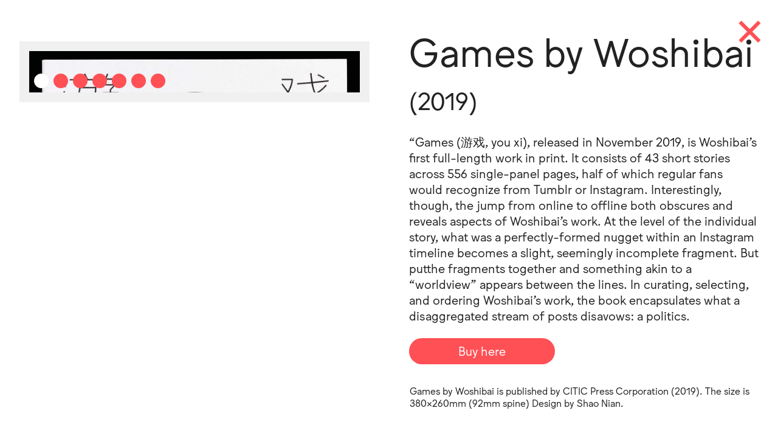

--- FILE ---
content_type: text/html; charset=UTF-8
request_url: https://online.babf.no/exhibitors/northing-kinakaal-forlag/games-by-woshibai
body_size: 2734
content:
<!doctype html>
<html lang="en">
<head>
    <meta charset="utf-8">
    <meta name="viewport" content="width=device-width,initial-scale=1.0">
    <title>
            GAMES BY WOSHIBAI @ [Bergen (Art Book) Fair] 8        </title>


    <meta property="og:url" content="https://online.babf.no/exhibitors/northing-kinakaal-forlag/games-by-woshibai">
    <meta property="og:type" content="website">
    <meta property="og:title" content="GAMES BY WOSHIBAI @ [Bergen (Art Book) Fair] 8">

        <meta property="og:image" content="https://online.babf.no/assets/img/BABF8--OG.png">
    
        <meta property="og:description" content="ONLINE & OFFLINE FAIR">
    
    <meta property="og:site_name" content="[Bergen (Art Book) Fair] 8">
    <meta property="og:locale" content="en_US">

    <link href="https://online.babf.no/assets/css/style.css?V=1.58" rel="stylesheet">    <script src="https://online.babf.no/assets/js/libs.min.js?V=1.03"></script>
    <script async defer data-domain="online.babf.no" src="https://plausible.io/js/plausible.js"></script>

</head>

<body class="page-publication">
    <script>
        var root = document.getElementsByTagName( 'html' )[0];
        root.setAttribute( 'class', 'js_enabled' );
    </script>

    <header class="site-header">



        <div class="site-header-bg">

            <div class="site-header-row">


                <div class="header-col header-col-branding">
                    <a class="logo" href="https://online.babf.no">
	<div class="header-col-inner">
        [<span class="hi2">B</span><span class="hi1">ergen</span>
        (<span class="hi2">A</span><span class="hi1">rt</span>&nbsp;<span class="hi2">B</span><span class="hi1">ook</span>)
        <span class="hi2">F</span><span class="hi1">air</span>]&nbsp;8
    </div>
</a>                </div>

                <div class="header-col header-col-menu">
                    <button class="site-nav-trigger" tabindex="0">
                        <div class="header-col-inner">
                            <span>&#9776;</span>
                        </div>
                    </button>
                </div>



                <div class="header-col header-col-path"> 
                    
                        

                            <div class="header-path header-path--navigation">
               
                                    <div class="flipper">
                                        <div class="flip">
                                            <div class="flip-inner">
                                                <span class="exhibitor-title">Games by Woshibai</span>
                                            </div>
                                        </div>
                                        <div class="flip">
                                            <div class="flip-inner">
                                                
                                                &nbsp;
                                                <a href="https://online.babf.no/exhibitors/northing-kinakaal-forlag">Overview</a>
                                                &nbsp;
        
                                                                                                <a href="https://online.babf.no/exhibitors/northing-kinakaal-forlag/fjell-hav-poesi">&rarr;</a>
                                                                                            </div>
                                        </div>
                                    </div>

                            </div>

                                       
                </div>




            </div>

        </div> <!-- site-header-bg -->


            <div class="site-header-row">
                <nav class="site-nav">
                    <div class="site-nav-inner">
                        <ul>
                                                    <li>
                                <a href="https://online.babf.no/exhibitors"  class="active">
                                    <span>Exhibitors</span>
                                </a>
                            </li>
                                                    <li>
                                <a href="https://online.babf.no/publications" >
                                    <span>Publications</span>
                                </a>
                            </li>
                                                    <li>
                                <a href="https://online.babf.no/program" >
                                    <span>Program</span>
                                </a>
                            </li>
                                                    <li>
                                <a href="https://online.babf.no/featured" >
                                    <span>Featured</span>
                                </a>
                            </li>
                                                    <li>
                                <a href="https://online.babf.no/magazine" >
                                    <span>Magazine</span>
                                </a>
                            </li>
                                                    <li>
                                <a href="https://online.babf.no/about" >
                                    <span>About</span>
                                </a>
                            </li>
                                                    <li>
                                <a href="https://online.babf.no/previously" >
                                    <span>Previously</span>
                                </a>
                            </li>
                                                    <li>
                                <a href="https://online.babf.no/watch" >
                                    <span>Watch</span>
                                </a>
                            </li>
                                                </ul>
                    </div>
                    <div class="nav-fade"></div>
                </nav>
            </div>



    </header>





<main class="publication">
	<a class="publicationClose" href="https://online.babf.no/exhibitors/northing-kinakaal-forlag">&times;</a>

	<section class="g_style-columns">
	    <div class="project-info">
	    	<div class="project-info-col">
	    		<div class="project-info-col-inner">
	    			
	    			<div class="publication-slideshow">
					<div class="swiper-container">
						<div class="swiper-wrapper">

																										
								<div class="swiper-slide">
									<div class="swiper-image">
										<img src="https://online.babf.no/media/pages/exhibitors/northing-kinakaal-forlag/games-by-woshibai/c87cd82476-1612467534/games-cover-front-1800x-q95.jpg" alt="" height="898" width="1240">
									</div>
								</div>

								
																										
								<div class="swiper-slide">
									<div class="swiper-image">
										<img src="https://online.babf.no/media/pages/exhibitors/northing-kinakaal-forlag/games-by-woshibai/b4c219f50c-1612467531/games-cover-back-1800x-q95.jpg" alt="" height="898" width="1240">
									</div>
								</div>

								
																										
								<div class="swiper-slide">
									<div class="swiper-image">
										<img src="https://online.babf.no/media/pages/exhibitors/northing-kinakaal-forlag/games-by-woshibai/ccbc21bd36-1612467308/games-image-1-1800x-q95.jpg" alt="" height="1503" width="1503">
									</div>
								</div>

								
																										
								<div class="swiper-slide">
									<div class="swiper-image">
										<img src="https://online.babf.no/media/pages/exhibitors/northing-kinakaal-forlag/games-by-woshibai/3ac8b24a2d-1612467309/games-image-2-1800x-q95.jpg" alt="" height="1503" width="1503">
									</div>
								</div>

								
																										
								<div class="swiper-slide">
									<div class="swiper-image">
										<img src="https://online.babf.no/media/pages/exhibitors/northing-kinakaal-forlag/games-by-woshibai/427743d293-1612467310/games-image-3-1800x-q95.jpg" alt="" height="1503" width="1503">
									</div>
								</div>

								
																										
								<div class="swiper-slide">
									<div class="swiper-image">
										<img src="https://online.babf.no/media/pages/exhibitors/northing-kinakaal-forlag/games-by-woshibai/ccb35a0f58-1612467309/games-image-4-1800x-q95.jpg" alt="" height="1503" width="1503">
									</div>
								</div>

								
																										
								<div class="swiper-slide">
									<div class="swiper-image">
										<img src="https://online.babf.no/media/pages/exhibitors/northing-kinakaal-forlag/games-by-woshibai/67a8bb9ea0-1612467310/games-image-5-1800x-q95.jpg" alt="" height="1503" width="1503">
									</div>
								</div>

								
							

						</div>
						<div class="swiper-pagination"></div>
					</div>
					</div>

				</div>
	    	</div>
	    	<div class="project-info-col">
	    		<div class="project-info-col-inner">

	    			<div class="project-info-content--title">
						<h1><span class="title">Games by Woshibai</span></h1>
						<h3><span class="nationality">(2019)</span></h3>
					</div>
			
	    			<div class="project-info-content--meta">
	    				<div class="project-meta-excerpt">
	    					<p>“Games (游戏, you xi), released in November 2019, is Woshibai’s first full-length work in print. It consists of 43 short stories across 556 single-panel pages, half of which regular fans would recognize from Tumblr or Instagram. Interestingly, though, the jump from online to offline both obscures and reveals aspects of Woshibai’s work. At the level of the individual story, what was a perfectly-formed nugget within an Instagram timeline becomes a slight, seemingly incomplete fragment. But putthe fragments together and something akin to a “worldview” appears between the lines. In curating, selecting, and ordering Woshibai’s work, the book encapsulates what a disaggregated stream of posts disavows: a politics.</p>
	    						    						<div class="publication-links">
		    						<a class="publication-sales-link" href="https://www.northing.no/shop/games-by-woshibai" target="_blank"><span>Buy here</span></a>
		    							    						</div>
	    					
								    						</div>
	    						<div class="publication-data">
	    			 				
	    			 				Games by Woshibai
	    							is 
	    							published by CITIC Press Corporation
	    							(2019). The size is  380&times;260mm (92mm spine)  Design by Shao Nian.
	    						</div>
	    				</div>
	    			</div>
	    		</div>
	      	</div>
	</section>







<!-- 	<a href="https://online.babf.no/exhibitors/northing-kinakaal-forlag/games-by-woshibai">Games by Woshibai</a>
	<a href="https://online.babf.no/exhibitors/northing-kinakaal-forlag">Northing/Kinakaal</a>

 -->



</main>
<script type="text/javascript">
	var publicationSlideshow = new Swiper('.swiper-container', {
		direction: 'horizontal',
		loop: false,
		preloadImages: true,
		slidesPerView: 1,
		roundLengths: true,
		grabCursor: true,
		centeredSlides: true,
		autoHeight: true,
		lazy: {
			loadPrevNext: true,
	      	loadPrevNextAmount: 1
		},
		autoplay: false,
		pagination: {
			el: '.swiper-pagination',
			clickable: true
		}
	})
</script>


		<footer class="site-footer">
			<div class="site-footer-fade">
				
			</div>
			<div class="site-footer-content">
				<div class="poster-sponsor">
			        <p>BABF is generously supported by Arts Council Norway, Bergen Municipality, Fritt Ord and Vestland County Municipality. Organized by Pamflett.</p>
			        <div class="sponsors">

			          <img class="sponsor" src="https://online.babf.no/assets/img/logos/BABF20_logo-AK.svg">
			          <img class="sponsor" src="https://online.babf.no/assets/img/logos/BABF20_logo-BK2.svg">
			          <img class="sponsor sponsor--smaller" src="https://online.babf.no/assets/img/logos/BABF20_logo-FO.svg">
			          <img class="sponsor" src="https://online.babf.no/assets/img/logos/BABF20_logo-VF.svg">
			          <img class="sponsor" src="https://online.babf.no/assets/img/logos/BABF20_logo-BK.svg">
			          <img class="sponsor sponsor--smaller" src="https://online.babf.no/assets/img/logos/BABF20_logo-P.svg">

			        </div>
				</div>
			</div>



		</footer>

		<script src="https://online.babf.no/assets/js/main.js?V=1.04"></script>		
	</body>
</html>

--- FILE ---
content_type: text/css
request_url: https://online.babf.no/assets/css/style.css?V=1.58
body_size: 18329
content:
/*! normalize.css v8.0.1 | MIT License | github.com/necolas/normalize.css */html{line-height:1.15;-webkit-text-size-adjust:100%}body{margin:0}main{display:block}h1{font-size:2em;margin:0.67em 0}hr{-webkit-box-sizing:content-box;box-sizing:content-box;height:0;overflow:visible}pre{font-family:monospace, monospace;font-size:1em}a{background-color:transparent}abbr[title]{border-bottom:none;text-decoration:underline;-webkit-text-decoration:underline dotted;text-decoration:underline dotted}b,strong{font-weight:bolder}code,kbd,samp{font-family:monospace, monospace;font-size:1em}small{font-size:80%}sub,sup{font-size:75%;line-height:0;position:relative;vertical-align:baseline}sub{bottom:-0.25em}sup{top:-0.5em}img{border-style:none}button,input,optgroup,select,textarea{font-family:inherit;font-size:100%;line-height:1.15;margin:0}button,input{overflow:visible}button,select{text-transform:none}button,[type="button"],[type="reset"],[type="submit"]{-webkit-appearance:button}button::-moz-focus-inner,[type="button"]::-moz-focus-inner,[type="reset"]::-moz-focus-inner,[type="submit"]::-moz-focus-inner{border-style:none;padding:0}button:-moz-focusring,[type="button"]:-moz-focusring,[type="reset"]:-moz-focusring,[type="submit"]:-moz-focusring{outline:1px dotted ButtonText}fieldset{padding:0.35em 0.75em 0.625em}legend{-webkit-box-sizing:border-box;box-sizing:border-box;color:inherit;display:table;max-width:100%;padding:0;white-space:normal}progress{vertical-align:baseline}textarea{overflow:auto}[type="checkbox"],[type="radio"]{-webkit-box-sizing:border-box;box-sizing:border-box;padding:0}[type="number"]::-webkit-inner-spin-button,[type="number"]::-webkit-outer-spin-button{height:auto}[type="search"]{-webkit-appearance:textfield;outline-offset:-2px}[type="search"]::-webkit-search-decoration{-webkit-appearance:none}::-webkit-file-upload-button{-webkit-appearance:button;font:inherit}details{display:block}summary{display:list-item}template{display:none}[hidden]{display:none}@font-face{font-family:'swiper-icons';src:url("data:application/font-woff;charset=utf-8;base64, [base64]//wADZ2x5ZgAAAywAAADMAAAD2MHtryVoZWFkAAABbAAAADAAAAA2E2+eoWhoZWEAAAGcAAAAHwAAACQC9gDzaG10eAAAAigAAAAZAAAArgJkABFsb2NhAAAC0AAAAFoAAABaFQAUGG1heHAAAAG8AAAAHwAAACAAcABAbmFtZQAAA/gAAAE5AAACXvFdBwlwb3N0AAAFNAAAAGIAAACE5s74hXjaY2BkYGAAYpf5Hu/j+W2+MnAzMYDAzaX6QjD6/4//Bxj5GA8AuRwMYGkAPywL13jaY2BkYGA88P8Agx4j+/8fQDYfA1AEBWgDAIB2BOoAeNpjYGRgYNBh4GdgYgABEMnIABJzYNADCQAACWgAsQB42mNgYfzCOIGBlYGB0YcxjYGBwR1Kf2WQZGhhYGBiYGVmgAFGBiQQkOaawtDAoMBQxXjg/wEGPcYDDA4wNUA2CCgwsAAAO4EL6gAAeNpj2M0gyAACqxgGNWBkZ2D4/wMA+xkDdgAAAHjaY2BgYGaAYBkGRgYQiAHyGMF8FgYHIM3DwMHABGQrMOgyWDLEM1T9/w8UBfEMgLzE////P/5//f/V/xv+r4eaAAeMbAxwIUYmIMHEgKYAYjUcsDAwsLKxc3BycfPw8jEQA/[base64]/uznmfPFBNODM2K7MTQ45YEAZqGP81AmGGcF3iPqOop0r1SPTaTbVkfUe4HXj97wYE+yNwWYxwWu4v1ugWHgo3S1XdZEVqWM7ET0cfnLGxWfkgR42o2PvWrDMBSFj/IHLaF0zKjRgdiVMwScNRAoWUoH78Y2icB/yIY09An6AH2Bdu/UB+yxopYshQiEvnvu0dURgDt8QeC8PDw7Fpji3fEA4z/PEJ6YOB5hKh4dj3EvXhxPqH/SKUY3rJ7srZ4FZnh1PMAtPhwP6fl2PMJMPDgeQ4rY8YT6Gzao0eAEA409DuggmTnFnOcSCiEiLMgxCiTI6Cq5DZUd3Qmp10vO0LaLTd2cjN4fOumlc7lUYbSQcZFkutRG7g6JKZKy0RmdLY680CDnEJ+UMkpFFe1RN7nxdVpXrC4aTtnaurOnYercZg2YVmLN/d/gczfEimrE/fs/bOuq29Zmn8tloORaXgZgGa78yO9/cnXm2BpaGvq25Dv9S4E9+5SIc9PqupJKhYFSSl47+Qcr1mYNAAAAeNptw0cKwkAAAMDZJA8Q7OUJvkLsPfZ6zFVERPy8qHh2YER+3i/BP83vIBLLySsoKimrqKqpa2hp6+jq6RsYGhmbmJqZSy0sraxtbO3sHRydnEMU4uR6yx7JJXveP7WrDycAAAAAAAH//wACeNpjYGRgYOABYhkgZgJCZgZNBkYGLQZtIJsFLMYAAAw3ALgAeNolizEKgDAQBCchRbC2sFER0YD6qVQiBCv/H9ezGI6Z5XBAw8CBK/m5iQQVauVbXLnOrMZv2oLdKFa8Pjuru2hJzGabmOSLzNMzvutpB3N42mNgZGBg4GKQYzBhYMxJLMlj4GBgAYow/P/PAJJhLM6sSoWKfWCAAwDAjgbRAAB42mNgYGBkAIIbCZo5IPrmUn0hGA0AO8EFTQAA") format("woff");font-weight:400;font-style:normal}:root{--swiper-theme-color: #ff5055}.swiper-container{margin-left:auto;margin-right:auto;position:relative;overflow:hidden;list-style:none;padding:0;z-index:1}.swiper-container-vertical>.swiper-wrapper{-webkit-box-orient:vertical;-webkit-box-direction:normal;-ms-flex-direction:column;flex-direction:column}.swiper-wrapper{position:relative;width:100%;height:100%;z-index:1;display:-webkit-box;display:-ms-flexbox;display:flex;-webkit-transition-property:-webkit-transform;transition-property:-webkit-transform;transition-property:transform;transition-property:transform, -webkit-transform;-webkit-box-sizing:content-box;box-sizing:content-box}.swiper-container-android .swiper-slide,.swiper-wrapper{-webkit-transform:translate3d(0px, 0, 0);transform:translate3d(0px, 0, 0)}.swiper-container-multirow>.swiper-wrapper{-ms-flex-wrap:wrap;flex-wrap:wrap}.swiper-container-multirow-column>.swiper-wrapper{-ms-flex-wrap:wrap;flex-wrap:wrap;-webkit-box-orient:vertical;-webkit-box-direction:normal;-ms-flex-direction:column;flex-direction:column}.swiper-container-free-mode>.swiper-wrapper{-webkit-transition-timing-function:ease-out;transition-timing-function:ease-out;margin:0 auto}.swiper-slide{-ms-flex-negative:0;flex-shrink:0;width:100%;height:100%;position:relative;-webkit-transition-property:-webkit-transform;transition-property:-webkit-transform;transition-property:transform;transition-property:transform, -webkit-transform}.swiper-slide-invisible-blank{visibility:hidden}.swiper-container-autoheight,.swiper-container-autoheight .swiper-slide{height:auto}.swiper-container-autoheight .swiper-wrapper{-webkit-box-align:start;-ms-flex-align:start;align-items:flex-start;-webkit-transition-property:height, -webkit-transform;transition-property:height, -webkit-transform;transition-property:transform, height;transition-property:transform, height, -webkit-transform}.swiper-container-3d{-webkit-perspective:1200px;perspective:1200px}.swiper-container-3d .swiper-wrapper,.swiper-container-3d .swiper-slide,.swiper-container-3d .swiper-slide-shadow-left,.swiper-container-3d .swiper-slide-shadow-right,.swiper-container-3d .swiper-slide-shadow-top,.swiper-container-3d .swiper-slide-shadow-bottom,.swiper-container-3d .swiper-cube-shadow{-webkit-transform-style:preserve-3d;transform-style:preserve-3d}.swiper-container-3d .swiper-slide-shadow-left,.swiper-container-3d .swiper-slide-shadow-right,.swiper-container-3d .swiper-slide-shadow-top,.swiper-container-3d .swiper-slide-shadow-bottom{position:absolute;left:0;top:0;width:100%;height:100%;pointer-events:none;z-index:10}.swiper-container-3d .swiper-slide-shadow-left{background-image:-webkit-gradient(linear, right top, left top, from(rgba(0,0,0,0.5)), to(transparent));background-image:linear-gradient(to left, rgba(0,0,0,0.5), transparent)}.swiper-container-3d .swiper-slide-shadow-right{background-image:-webkit-gradient(linear, left top, right top, from(rgba(0,0,0,0.5)), to(transparent));background-image:linear-gradient(to right, rgba(0,0,0,0.5), transparent)}.swiper-container-3d .swiper-slide-shadow-top{background-image:-webkit-gradient(linear, left bottom, left top, from(rgba(0,0,0,0.5)), to(transparent));background-image:linear-gradient(to top, rgba(0,0,0,0.5), transparent)}.swiper-container-3d .swiper-slide-shadow-bottom{background-image:-webkit-gradient(linear, left top, left bottom, from(rgba(0,0,0,0.5)), to(transparent));background-image:linear-gradient(to bottom, rgba(0,0,0,0.5), transparent)}.swiper-container-css-mode>.swiper-wrapper{overflow:auto;scrollbar-width:none;-ms-overflow-style:none}.swiper-container-css-mode>.swiper-wrapper::-webkit-scrollbar{display:none}.swiper-container-css-mode>.swiper-wrapper>.swiper-slide{scroll-snap-align:start start}.swiper-container-horizontal.swiper-container-css-mode>.swiper-wrapper{-webkit-scroll-snap-type:x mandatory;-ms-scroll-snap-type:x mandatory;scroll-snap-type:x mandatory}.swiper-container-vertical.swiper-container-css-mode>.swiper-wrapper{-webkit-scroll-snap-type:y mandatory;-ms-scroll-snap-type:y mandatory;scroll-snap-type:y mandatory}:root{--swiper-navigation-size: 44px}.swiper-button-prev,.swiper-button-next{position:absolute;top:50%;width:calc(var(--swiper-navigation-size) / 44 * 27);height:var(--swiper-navigation-size);margin-top:calc(-1 * var(--swiper-navigation-size) / 2);z-index:10;cursor:pointer;display:-webkit-box;display:-ms-flexbox;display:flex;-webkit-box-align:center;-ms-flex-align:center;align-items:center;-webkit-box-pack:center;-ms-flex-pack:center;justify-content:center;color:var(--swiper-navigation-color, var(--swiper-theme-color))}.swiper-button-prev.swiper-button-disabled,.swiper-button-next.swiper-button-disabled{opacity:0.35;cursor:auto;pointer-events:none}.swiper-button-prev:after,.swiper-button-next:after{font-family:swiper-icons;font-size:var(--swiper-navigation-size);text-transform:none !important;letter-spacing:0;text-transform:none;font-variant:initial;line-height:1}.swiper-button-prev,.swiper-container-rtl .swiper-button-next{left:10px;right:auto}.swiper-button-prev:after,.swiper-container-rtl .swiper-button-next:after{content:'prev'}.swiper-button-next,.swiper-container-rtl .swiper-button-prev{right:10px;left:auto}.swiper-button-next:after,.swiper-container-rtl .swiper-button-prev:after{content:'next'}.swiper-button-prev.swiper-button-white,.swiper-button-next.swiper-button-white{--swiper-navigation-color: #ffffff}.swiper-button-prev.swiper-button-black,.swiper-button-next.swiper-button-black{--swiper-navigation-color: #000000}.swiper-button-lock{display:none}.swiper-pagination{position:absolute;text-align:center;-webkit-transition:300ms opacity;transition:300ms opacity;-webkit-transform:translate3d(0, 0, 0);transform:translate3d(0, 0, 0);z-index:10}.swiper-pagination.swiper-pagination-hidden{opacity:0}.swiper-pagination-fraction,.swiper-pagination-custom,.swiper-container-horizontal>.swiper-pagination-bullets{bottom:10px;left:0;width:100%}.swiper-pagination-bullets-dynamic{overflow:hidden;font-size:0}.swiper-pagination-bullets-dynamic .swiper-pagination-bullet{-webkit-transform:scale(0.33);transform:scale(0.33);position:relative}.swiper-pagination-bullets-dynamic .swiper-pagination-bullet-active{-webkit-transform:scale(1);transform:scale(1)}.swiper-pagination-bullets-dynamic .swiper-pagination-bullet-active-main{-webkit-transform:scale(1);transform:scale(1)}.swiper-pagination-bullets-dynamic .swiper-pagination-bullet-active-prev{-webkit-transform:scale(0.66);transform:scale(0.66)}.swiper-pagination-bullets-dynamic .swiper-pagination-bullet-active-prev-prev{-webkit-transform:scale(0.33);transform:scale(0.33)}.swiper-pagination-bullets-dynamic .swiper-pagination-bullet-active-next{-webkit-transform:scale(0.66);transform:scale(0.66)}.swiper-pagination-bullets-dynamic .swiper-pagination-bullet-active-next-next{-webkit-transform:scale(0.33);transform:scale(0.33)}.swiper-pagination-bullet{width:8px;height:8px;display:inline-block;border-radius:100%;background:#000;opacity:0.2}button.swiper-pagination-bullet{border:none;margin:0;padding:0;-webkit-box-shadow:none;box-shadow:none;-webkit-appearance:none;-moz-appearance:none;appearance:none}.swiper-pagination-clickable .swiper-pagination-bullet{cursor:pointer}.swiper-pagination-bullet-active{opacity:1;background:var(--swiper-pagination-color, var(--swiper-theme-color))}.swiper-container-vertical>.swiper-pagination-bullets{right:10px;top:50%;-webkit-transform:translate3d(0px, -50%, 0);transform:translate3d(0px, -50%, 0)}.swiper-container-vertical>.swiper-pagination-bullets .swiper-pagination-bullet{margin:6px 0;display:block}.swiper-container-vertical>.swiper-pagination-bullets.swiper-pagination-bullets-dynamic{top:50%;-webkit-transform:translateY(-50%);transform:translateY(-50%);width:8px}.swiper-container-vertical>.swiper-pagination-bullets.swiper-pagination-bullets-dynamic .swiper-pagination-bullet{display:inline-block;-webkit-transition:200ms top, 200ms -webkit-transform;transition:200ms top, 200ms -webkit-transform;transition:200ms transform, 200ms top;transition:200ms transform, 200ms top, 200ms -webkit-transform}.swiper-container-horizontal>.swiper-pagination-bullets .swiper-pagination-bullet{margin:0 4px}.swiper-container-horizontal>.swiper-pagination-bullets.swiper-pagination-bullets-dynamic{left:50%;-webkit-transform:translateX(-50%);transform:translateX(-50%);white-space:nowrap}.swiper-container-horizontal>.swiper-pagination-bullets.swiper-pagination-bullets-dynamic .swiper-pagination-bullet{-webkit-transition:200ms left, 200ms -webkit-transform;transition:200ms left, 200ms -webkit-transform;transition:200ms transform, 200ms left;transition:200ms transform, 200ms left, 200ms -webkit-transform}.swiper-container-horizontal.swiper-container-rtl>.swiper-pagination-bullets-dynamic .swiper-pagination-bullet{-webkit-transition:200ms right, 200ms -webkit-transform;transition:200ms right, 200ms -webkit-transform;transition:200ms transform, 200ms right;transition:200ms transform, 200ms right, 200ms -webkit-transform}.swiper-pagination-progressbar{background:rgba(0,0,0,0.25);position:absolute}.swiper-pagination-progressbar .swiper-pagination-progressbar-fill{background:var(--swiper-pagination-color, var(--swiper-theme-color));position:absolute;left:0;top:0;width:100%;height:100%;-webkit-transform:scale(0);transform:scale(0);-webkit-transform-origin:left top;transform-origin:left top}.swiper-container-rtl .swiper-pagination-progressbar .swiper-pagination-progressbar-fill{-webkit-transform-origin:right top;transform-origin:right top}.swiper-container-horizontal>.swiper-pagination-progressbar,.swiper-container-vertical>.swiper-pagination-progressbar.swiper-pagination-progressbar-opposite{width:100%;height:4px;left:0;top:0}.swiper-container-vertical>.swiper-pagination-progressbar,.swiper-container-horizontal>.swiper-pagination-progressbar.swiper-pagination-progressbar-opposite{width:4px;height:100%;left:0;top:0}.swiper-pagination-white{--swiper-pagination-color: #ffffff}.swiper-pagination-black{--swiper-pagination-color: #000000}.swiper-pagination-lock{display:none}.swiper-scrollbar{border-radius:10px;position:relative;-ms-touch-action:none;background:rgba(0,0,0,0.1)}.swiper-container-horizontal>.swiper-scrollbar{position:absolute;left:1%;bottom:3px;z-index:50;height:5px;width:98%}.swiper-container-vertical>.swiper-scrollbar{position:absolute;right:3px;top:1%;z-index:50;width:5px;height:98%}.swiper-scrollbar-drag{height:100%;width:100%;position:relative;background:rgba(0,0,0,0.5);border-radius:10px;left:0;top:0}.swiper-scrollbar-cursor-drag{cursor:move}.swiper-scrollbar-lock{display:none}.swiper-zoom-container{width:100%;height:100%;display:-webkit-box;display:-ms-flexbox;display:flex;-webkit-box-pack:center;-ms-flex-pack:center;justify-content:center;-webkit-box-align:center;-ms-flex-align:center;align-items:center;text-align:center}.swiper-zoom-container>img,.swiper-zoom-container>svg,.swiper-zoom-container>canvas{max-width:100%;max-height:100%;-o-object-fit:contain;object-fit:contain}.swiper-slide-zoomed{cursor:move}.swiper-lazy-preloader{width:42px;height:42px;position:absolute;left:50%;top:50%;margin-left:-21px;margin-top:-21px;z-index:10;-webkit-transform-origin:50%;transform-origin:50%;-webkit-animation:swiper-preloader-spin 1s infinite linear;animation:swiper-preloader-spin 1s infinite linear;-webkit-box-sizing:border-box;box-sizing:border-box;border:4px solid var(--swiper-preloader-color, var(--swiper-theme-color));border-radius:50%;border-top-color:transparent}.swiper-lazy-preloader-white{--swiper-preloader-color: #fff}.swiper-lazy-preloader-black{--swiper-preloader-color: #000}@-webkit-keyframes swiper-preloader-spin{100%{-webkit-transform:rotate(360deg);transform:rotate(360deg)}}@keyframes swiper-preloader-spin{100%{-webkit-transform:rotate(360deg);transform:rotate(360deg)}}.swiper-container .swiper-notification{position:absolute;left:0;top:0;pointer-events:none;opacity:0;z-index:-1000}.swiper-container-fade.swiper-container-free-mode .swiper-slide{-webkit-transition-timing-function:ease-out;transition-timing-function:ease-out}.swiper-container-fade .swiper-slide{pointer-events:none;-webkit-transition-property:opacity;transition-property:opacity}.swiper-container-fade .swiper-slide .swiper-slide{pointer-events:none}.swiper-container-fade .swiper-slide-active,.swiper-container-fade .swiper-slide-active .swiper-slide-active{pointer-events:auto}.swiper-container-cube{overflow:visible}.swiper-container-cube .swiper-slide{pointer-events:none;-webkit-backface-visibility:hidden;backface-visibility:hidden;z-index:1;visibility:hidden;-webkit-transform-origin:0 0;transform-origin:0 0;width:100%;height:100%}.swiper-container-cube .swiper-slide .swiper-slide{pointer-events:none}.swiper-container-cube.swiper-container-rtl .swiper-slide{-webkit-transform-origin:100% 0;transform-origin:100% 0}.swiper-container-cube .swiper-slide-active,.swiper-container-cube .swiper-slide-active .swiper-slide-active{pointer-events:auto}.swiper-container-cube .swiper-slide-active,.swiper-container-cube .swiper-slide-next,.swiper-container-cube .swiper-slide-prev,.swiper-container-cube .swiper-slide-next+.swiper-slide{pointer-events:auto;visibility:visible}.swiper-container-cube .swiper-slide-shadow-top,.swiper-container-cube .swiper-slide-shadow-bottom,.swiper-container-cube .swiper-slide-shadow-left,.swiper-container-cube .swiper-slide-shadow-right{z-index:0;-webkit-backface-visibility:hidden;backface-visibility:hidden}.swiper-container-cube .swiper-cube-shadow{position:absolute;left:0;bottom:0px;width:100%;height:100%;background:#000;opacity:0.6;-webkit-filter:blur(50px);filter:blur(50px);z-index:0}.swiper-container-flip{overflow:visible}.swiper-container-flip .swiper-slide{pointer-events:none;-webkit-backface-visibility:hidden;backface-visibility:hidden;z-index:1}.swiper-container-flip .swiper-slide .swiper-slide{pointer-events:none}.swiper-container-flip .swiper-slide-active,.swiper-container-flip .swiper-slide-active .swiper-slide-active{pointer-events:auto}.swiper-container-flip .swiper-slide-shadow-top,.swiper-container-flip .swiper-slide-shadow-bottom,.swiper-container-flip .swiper-slide-shadow-left,.swiper-container-flip .swiper-slide-shadow-right{z-index:0;-webkit-backface-visibility:hidden;backface-visibility:hidden}html{-webkit-box-sizing:border-box;box-sizing:border-box;text-rendering:optimizeLegibility;-webkit-font-smoothing:antialiased;-moz-osx-font-smoothing:grayscale;font-feature-settings:"calt", "liga", "clig", "kern";-webkit-font-feature-settings:"calt", "liga", "clig", "kern";-moz-font-feature-settings:"calt", "liga", "clig", "kern";-moz-font-feature-settings:"calt=1, liga=1, clig=1, kern=1";-ms-font-feature-settings:"calt", "liga", "clig", "kern";-o-font-feature-settings:"calt", "liga", "clig", "kern"}@font-face{font-family:"Jungka";src:url("../fonts/Jungka-Book.woff2") format("woff2"),url("/fonts/Jungka-Book.woff") format("woff")}@font-face{font-family:"Joseleen";font-style:normal;src:url("../fonts/joseleen-2018reg.woff2") format("woff2"),url("/fonts/joseleen-2018reg.woff") format("woff")}@font-face{font-family:"Joseleen";font-style:italic;src:url("../fonts/joseleen-2018regitalic.woff2") format("woff2"),url("/fonts/joseleen-2018regitalic.woff") format("woff")}@font-face{font-family:"Impact Nieuw";font-style:bold;src:url("../fonts/impactnieuw-2019.woff2") format("woff2"),url("/fonts/impactnieuw-2019.woff") format("woff")}body{font-family:"Jungka", Helvetica, Times, Arial, Sans-serif;font-size:1em;line-height:1.3;margin:0;color:#222;background:#FFF}body.noScroll{overflow:hidden}a{color:inherit}h1,h2,h3,h4{font-weight:normal}header.site-header{position:relative;height:auto;color:#FFF;font-size:1.4em;line-height:1.1;z-index:100}header.site-header div.site-header-bg{background:#ff5055;-webkit-transition:background 0.6s cubic-bezier(0.08, 0.8, 0.18, 1);transition:background 0.6s cubic-bezier(0.08, 0.8, 0.18, 1)}header.site-header:hover div.site-header-bg{background:#ff5055 !important}header.site-header .site-header-row{display:-webkit-box;display:-ms-flexbox;display:flex;-webkit-box-pack:justify;-ms-flex-pack:justify;justify-content:space-between;-ms-flex-wrap:wrap;flex-wrap:wrap;position:relative}header.site-header .site-header-row .header-col{text-align:center}header.site-header .site-header-row .header-col-branding,header.site-header .site-header-row .header-col-menu{width:50%}header.site-header .site-header-row .header-col-branding .header-col-inner,header.site-header .site-header-row .header-col-menu .header-col-inner{position:relative;padding:.8em .3em}header.site-header .site-header-row .header-col-path{text-align:center;width:100%;z-index:10;height:3em}header.site-header .site-header-row .header-col-path .header-col-inner{padding:10px}@media only screen and (min-width: 40em){header.site-header .site-header-row .header-col .header-col-inner{padding:1.4em .6em}header.site-header .site-header-row .header-col-branding,header.site-header .site-header-row .header-col-menu{width:25%}header.site-header .site-header-row .header-col-path{height:auto;position:absolute;left:25%;top:0;bottom:0;width:50%}}header.site-header a.logo{font-family:"Joseleen";text-transform:uppercase;display:block;text-decoration:none;letter-spacing:0.025em;white-space:nowrap;color:#222;text-align:center}header.site-header a.logo span{vertical-align:top;display:inline-block;overflow:hidden;white-space:nowrap;display:none}header.site-header a.logo:hover{background:#FFF;color:#ff5055;border-radius:5em}header.site-header a.logo:hover span{width:auto;max-width:8em}@media only screen and (min-width: 22em){header.site-header a.logo span.hi2{display:inline-block}}@media only screen and (min-width: 80em){header.site-header a.logo span.hi1{display:inline-block}}header.site-header nav.site-nav{width:100%;height:0;overflow:hidden;color:#222;position:absolute;top:100%}header.site-header nav.site-nav div.site-nav-inner{position:relative;background:#ff5055;padding:0 1px}header.site-header nav.site-nav ul{display:-webkit-box;display:-ms-flexbox;display:flex;-ms-flex-wrap:wrap;flex-wrap:wrap;margin:0;padding:0}header.site-header nav.site-nav ul li{list-style:none;margin:0;padding:0;float:left;width:100%}header.site-header nav.site-nav ul li a{border:1px dotted #FFF;text-decoration:none;display:block}header.site-header nav.site-nav ul li a span{display:block;padding:0.1em 0.3em 0.3em 0.3em;border-radius:0;color:#ff5055;background:#FFF;-webkit-transition:border-radius 0.2s cubic-bezier(0.08, 0.8, 0.18, 1);transition:border-radius 0.2s cubic-bezier(0.08, 0.8, 0.18, 1);border:1px solid transparent}header.site-header nav.site-nav ul li a:hover span{background:#FFF;border-radius:50%;color:#ff5055;border:1px solid #ff5055}header.site-header nav.site-nav ul li a.active span{background:#ff5055;border-radius:50%;color:#222;border:1px solid #FFF}header.site-header nav.site-nav ul li:last-child a{border-left:0px solid transparent;border-top:0px solid transparent;border-bottom:0px solid transparent}header.site-header nav.site-nav ul li:last-child a span{padding:0.1em 0.45em 0.3em 0.5em;background:#ff5055;border-radius:3em;background:#FFF}header.site-header nav.site-nav ul li:last-child a:hover span{background:#222;color:#FFF}header.site-header nav.site-nav .nav-fade{background:-webkit-gradient(linear, left top, left bottom, color-stop(15%, #ff5055), to(rgba(250,76,76,0)));background:linear-gradient(to bottom, #ff5055 15%, rgba(250,76,76,0) 100%);height:25em}@media only screen and (min-width: 40em){header.site-header nav.site-nav ul li{width:auto}header.site-header nav.site-nav ul li a{display:inline-block}}header.site-header.siteNavIsOpen nav.site-nav{height:auto}header.site-header.siteNavIsOpen div.site-header-bg{background:#ff5055 !important}header.site-header.siteNavIsOpen button.site-nav-trigger{background-color:#FFF;color:#ff5055}header.site-header.siteNavIsOpen div.header-path.header-path--navigation{background:#FFF;color:#222}header.site-header.siteNavIsOpen div.header-path.header-path--navigation div.flipper .flip:nth-child(1){top:-100%}header.site-header.siteNavIsOpen div.header-path.header-path--navigation div.flipper .flip:nth-child(2){top:0}header.site-header nav.site-nav ul li a{text-align:center;font-size:2.5rem}@media only screen and (min-width: 25em){header.site-header nav.site-nav ul li a{font-size:3rem}}@media only screen and (min-width: 40em){header.site-header nav.site-nav ul li a{text-align:left;font-size:4.5rem}}@media only screen and (min-width: 60em){header.site-header nav.site-nav ul li a{font-size:5rem}}@media only screen and (min-width: 95em){header.site-header nav.site-nav ul li a{font-size:7rem}}@media only screen and (min-width: 150em){header.site-header nav.site-nav ul li a{font-size:7.5em}}div.header-path{display:-webkit-box;display:-ms-flexbox;display:flex;-webkit-box-align:center;-ms-flex-align:center;align-items:center;-webkit-box-pack:center;-ms-flex-pack:center;justify-content:center}div.header-path a{text-decoration:none}div.header-path span{letter-spacing:0.1em}div.header-path.header-path--navigation{position:relative;height:100% !important;border-radius:5em;overflow:hidden}div.header-path.header-path--navigation div.flipper{position:relative;height:100%;width:100%;overflow:hidden}div.header-path.header-path--navigation div.flipper div.flip{position:absolute;left:0;width:100%;height:100%;-webkit-transition:top 0.4s cubic-bezier(0.08, 0.8, 0.18, 1);transition:top 0.4s cubic-bezier(0.08, 0.8, 0.18, 1)}div.header-path.header-path--navigation div.flipper div.flip div.flip-inner{position:absolute;top:50%;width:100%;-webkit-transform:translateY(-50%);transform:translateY(-50%)}div.header-path.header-path--navigation div.flipper div.flip div.flip-inner span.exhibitor-title{line-height:1.2;background:#FFF;color:#222;border-radius:2em;padding:0.5em 1em 0.5em 1em;text-transform:uppercase;display:inline-block;max-width:85%;overflow:hidden;margin:auto auto;white-space:nowrap;overflow:hidden;text-overflow:ellipsis}div.header-path.header-path--navigation div.flipper div.flip:nth-child(1){top:0}div.header-path.header-path--navigation div.flipper div.flip:nth-child(2){top:100%}div.header-path.header-path--navigation div.flipper:hover .flip:nth-child(1){top:-100%}div.header-path.header-path--navigation div.flipper:hover .flip:nth-child(2){top:0}div.header-path .header-col-inner{width:100%;position:relative}div.header-path .header-col-inner span{text-transform:uppercase}div.header-path.header-path--navigation:hover{background:#FFF;color:#222}button.site-nav-trigger{background:transparent;border:0;padding:0;outline:none;font-size:inherit;margin:0;display:block;width:100%;height:100%;color:#222;text-align:center;line-height:inherit}button.site-nav-trigger:hover{background-color:#FFF;color:#ff5055;cursor:pointer;border-radius:5em}button.site-nav-trigger:hover span{color:#ff5055 !important}main{margin:0 !important;padding:0 !important;min-height:100vh;position:relative}main.main-exhibitors{background:#ff5055}section.exhibitors div.exhibitors-wrapper{display:-webkit-box;display:-ms-flexbox;display:flex;-ms-flex-wrap:wrap;flex-wrap:wrap;padding:0 0;-webkit-box-pack:start;-ms-flex-pack:start;justify-content:flex-start;width:100%}section.exhibitors div.exhibitors-wrapper article.exhibitor{position:relative;width:100%;float:left;margin-bottom:1em;padding:0;-webkit-box-sizing:border-box;box-sizing:border-box}section.exhibitors div.exhibitors-wrapper article.exhibitor div.exhibitor-slideshow-wrapper{width:100%;height:auto}section.exhibitors div.exhibitors-wrapper article.exhibitor img{width:100%;height:auto;vertical-align:middle}section.exhibitors div.exhibitors-wrapper article.exhibitor a.exhibitor-link{text-decoration:none;display:block;background:#ff5055;position:relative}section.exhibitors div.exhibitors-wrapper article.exhibitor a.exhibitor-link:hover{background:#FFF}section.exhibitors div.exhibitors-wrapper article.exhibitor div.exhibitor-name{font-size:1.5em;line-height:1.1;padding:0.2em;border-radius:0;text-decoration:none;display:block;text-align:center}section.exhibitors div.exhibitors-wrapper article.exhibitor .swiper-slide{position:relative;text-align:center}section.exhibitors div.exhibitors-wrapper article.exhibitor .swiper-slide[data-swiper-slide-index="0"]{overflow:hidden;border-radius:9999px;-webkit-mask-image:-webkit-radial-gradient(#fff, #000)}section.exhibitors div.exhibitors-wrapper article.exhibitor .swiper-slide .swiper-image{position:absolute;top:0;left:0;right:0;bottom:0}section.exhibitors div.exhibitors-wrapper article.exhibitor .swiper-slide .swiper-image img.swiper-lazy{opacity:0;-webkit-transition:opacity 0.6s ease-in-out;transition:opacity 0.6s ease-in-out;-webkit-transition-delay:1s;transition-delay:1s}section.exhibitors div.exhibitors-wrapper article.exhibitor .swiper-slide .swiper-image img.swiper-lazy.swiper-lazy-loaded{opacity:1}section.exhibitors div.exhibitors-wrapper article.exhibitor .swiper-slide .swiper-placeholder{width:100%;height:0;padding-bottom:100%;-ms-interpolation-mode:nearest-neighbor;image-rendering:-webkit-optimize-contrast;image-rendering:-moz-crisp-edges;image-rendering:-o-pixelated;image-rendering:pixelated}div.swiper-pagination.swiper-pagination-bullets{text-align:left;left:4px;right:4px;bottom:4px}div.swiper-pagination.swiper-pagination-bullets span.swiper-pagination-bullet{opacity:1;width:1.5em;height:1.5em;background:#ff5055}div.swiper-pagination.swiper-pagination-bullets span.swiper-pagination-bullet.swiper-pagination-bullet-active{background:#FFF !important}@media only screen and (min-width: 22em){section.exhibitors div.exhibitors-wrapper article.exhibitor{width:50%}}@media only screen and (min-width: 30em){section.exhibitors div.exhibitors-wrapper article.exhibitor{width:33.33%}}@media only screen and (min-width: 50em){section.exhibitors div.exhibitors-wrapper article.exhibitor{width:25%}section.exhibitors div.exhibitors-wrapper article.exhibitor div.exhibitor-name{font-size:2em}}@media only screen and (min-width: 70em){section.exhibitors div.exhibitors-wrapper article.exhibitor{width:20%}}@media only screen and (min-width: 120em){section.exhibitors div.exhibitors-wrapper article.exhibitor{width:16.66%}}@media only screen and (min-width: 50em){body{font-size:1em}}input.user-name-input{-webkit-box-shadow:none;box-shadow:none;padding:0;margin:0;outline:0;font-size:inherit;width:100%;border:0;color:inherit;width:auto;min-width:auto;clear:none;background:none}input.user-name-input:hover{background:orange}.pageMargins{padding-left:2rem;padding-right:2rem}body.page-home{background:#FFF}body.page-home footer.site-footer .site-footer-fade{background:-webkit-gradient(linear, left top, left bottom, color-stop(10%, #ff5055), to(rgba(250,76,76,0)));background:linear-gradient(to bottom, #ff5055 10%, rgba(250,76,76,0) 100%);min-height:30em}body.page-home footer.site-footer .site-footer-content{background:#FFF}.home-content-welcome a.shape-link{display:block;text-decoration:none;background:#ff5055;color:#FFF;padding:0em 0.5em;border-radius:9999px}.home-content-welcome a.shape-link h2{margin:0;padding:0;font-size:3em;line-height:1.5;text-align:center}@media only screen and (min-width: 45em){.home-content-welcome a.shape-link h2{font-size:5em}}.home-content-welcome a.shape-link:hover{background:#222}.col-inner{display:-webkit-box;display:-ms-flexbox;display:flex;-ms-flex-wrap:nowrap;flex-wrap:nowrap;-webkit-box-orient:vertical;-webkit-box-direction:normal;-ms-flex-direction:column;flex-direction:column;height:100%;width:100%;padding:10px;-webkit-box-sizing:border-box;box-sizing:border-box}.col-inner .col-header h3{font-size:inherit;text-transform:uppercase;margin:0}.col-inner .col-content{-webkit-box-flex:1;-ms-flex-positive:1;flex-grow:1;display:-webkit-box;display:-ms-flexbox;display:flex;padding:2em 0}.col-inner .col-content svg{max-width:75%;margin:auto auto;-webkit-animation:pulse 5s infinite;animation:pulse 5s infinite;-ms-flex-item-align:center;align-self:center;width:100%;height:auto}.col-inner .col-content .exhibitors{width:100%;display:-webkit-box;display:-ms-flexbox;display:flex;-webkit-box-pack:center;-ms-flex-pack:center;justify-content:center;-webkit-box-align:center;-ms-flex-align:center;align-items:center}.col-inner .col-content .exhibitors a.randomExLink{display:block;text-decoration:none}.col-inner .col-content .exhibitors a.randomExLink:hover .circle.randomEx .randomExName{display:block}.col-inner .col-content .exhibitors .circle{background:#FFF;width:15em;height:15em;border-radius:50%;position:relative}@media only screen and (min-width: 80em){.col-inner .col-content .exhibitors .circle{width:25em;height:25em}}@media only screen and (min-width: 90em){.col-inner .col-content .exhibitors .circle{width:30em;height:30em}}@media only screen and (min-width: 70em){.col-inner .col-content .exhibitors .circle section.home-row-top .col-wrapper .col{width:50%}}.col-inner .col-content .exhibitors .circle.randomEx{background-size:cover;background-position:center center}.col-inner .col-content .exhibitors .circle .randomExName{text-align:center;display:none;position:absolute;top:50%;left:50%;background:#ff5055;color:#FFF;border-radius:4em;padding:0.5em 1em 0.6em 1em;-webkit-transform:translate(-50%, -50%);transform:translate(-50%, -50%)}.col-inner .col-content .live-coming-wrapper{background:#222;width:100%;-webkit-box-pack:center;-ms-flex-pack:center;justify-content:center;display:-webkit-box;display:-ms-flexbox;display:flex;border-radius:3em;min-height:10em}.col-inner .col-content .live-coming-wrapper a.live-coming{font-size:3em;background:#FFF;color:#222;text-decoration:none;border-radius:4em;-ms-flex-item-align:center;align-self:center;padding:0.5em 1em 0.6em 1em;-webkit-animation:pulse 2s infinite;animation:pulse 2s infinite;text-align:center}.col-inner .col-footer{-ms-flex-item-align:bottom;align-self:bottom}.col-inner .col-footer p{margin:0 0 1em 0;max-width:50em}@-webkit-keyframes pulse{0%{-webkit-transform:scale(0.98);transform:scale(0.98)}80%{-webkit-transform:scale(1);transform:scale(1)}100%{-webkit-transform:scale(0.98);transform:scale(0.98)}}@keyframes pulse{0%{-webkit-transform:scale(0.98);transform:scale(0.98)}80%{-webkit-transform:scale(1);transform:scale(1)}100%{-webkit-transform:scale(0.98);transform:scale(0.98)}}main.main-home section.home-row-top .col-wrapper{display:-webkit-box;display:-ms-flexbox;display:flex;-webkit-box-pack:justify;-ms-flex-pack:justify;justify-content:space-between;-ms-flex-wrap:wrap;flex-wrap:wrap;min-height:45em}main.main-home section.home-row-top .col-wrapper .col{width:100%}main.main-home section.home-row-top .col-wrapper .col:nth-child(1){color:#ff5055;background:#FFF}main.main-home section.home-row-top .col-wrapper .col:nth-child(2){color:#FFF;background:#ff5055}@media only screen and (min-width: 45em){main.main-home section.home-row-top .col-wrapper .col{width:50%}}@media only screen and (min-width: 45em){main.main-home section.home-row-top .col-wrapper .col{width:50%}}@media only screen and (min-width: 120em){main.main-home section.home-row-top .col-wrapper{min-height:80vh}}main.main-home .magazine-block-content{width:100%}main.main-home .magazine-block-content a{font-family:"Joseleen";font-size:2.5em;display:block;padding-right:1em}main.main-home .magazine-block-content a:hover{color:white}main.main-home .magazine-block-content .magazine-image{width:100%;text-align:center;margin-bottom:1em;-webkit-box-sizing:border-box;box-sizing:border-box}main.main-home .magazine-block-content .magazine-image img{width:100%;height:auto;max-width:32em;vertical-align:bottom;border-radius:4em}main.main-home section.home-row-live .col-wrapper{display:-webkit-box;display:-ms-flexbox;display:flex;-webkit-box-pack:justify;-ms-flex-pack:justify;justify-content:space-between;-ms-flex-wrap:wrap;flex-wrap:wrap}main.main-home section.home-row-live .col-wrapper .col{max-height:auto;width:100%}main.main-home section.home-row-live .col-wrapper .col:nth-child(1){background:#000}main.main-home section.home-row-center_1 .col-wrapper{display:-webkit-box;display:-ms-flexbox;display:flex;-webkit-box-pack:justify;-ms-flex-pack:justify;justify-content:space-between;-ms-flex-wrap:wrap;flex-wrap:wrap;min-height:30em}main.main-home section.home-row-center_1 .col-wrapper .col{width:100%}main.main-home section.home-row-center_1 .col-wrapper .col:nth-child(1){background:#ff5055}main.main-home section.home-row-center_1 .col-wrapper .col:nth-child(2){background:#FFF}main.main-home section.home-row-center_1 .col-wrapper .col:nth-child(3){background:#222;color:#FFF}main.main-home section.home-row-center_1 .col-wrapper .col:nth-child(3) .col-content{display:block;width:100%}main.main-home section.home-row-center_1 .col-wrapper .col:nth-child(3) .col-content p{font-size:1.5em;max-width:20em;margin:0 auto 0.6em auto;text-align:center}main.main-home section.home-row-center_1 .col-wrapper .col .col-content{-ms-flex-item-align:center;align-self:center}@media only screen and (min-width: 62em){main.main-home section.home-row-center_1 .col-wrapper .col:nth-child(1){width:33.33%}main.main-home section.home-row-center_1 .col-wrapper .col:nth-child(2){width:33.33%}main.main-home section.home-row-center_1 .col-wrapper .col:nth-child(3){width:33.33%}}main.main-home section.home-row-last .col-wrapper{display:-webkit-box;display:-ms-flexbox;display:flex;-webkit-box-pack:justify;-ms-flex-pack:justify;justify-content:space-between;-ms-flex-wrap:wrap;flex-wrap:wrap;min-height:30em}main.main-home section.home-row-last .col-wrapper .col{width:100%}main.main-home section.home-row-last .col-wrapper .col:nth-child(1){background:#ff5055}main.main-home section.home-row-last .col-wrapper .col:nth-child(2){background:#999}@media only screen and (min-width: 62em){main.main-home section.home-row-last .col-wrapper .col{width:33.33%}}main.main-home section.home-row-bottom .col-wrapper{display:-webkit-box;display:-ms-flexbox;display:flex;-webkit-box-pack:justify;-ms-flex-pack:justify;justify-content:space-between;-ms-flex-wrap:wrap;flex-wrap:wrap;height:auto}main.main-home section.home-row-bottom .col-wrapper .col{width:100%}main.main-home section.home-row-bottom .col-wrapper .col:nth-child(1){background:#FFF}main.main-home section.home-row-bottom .col-wrapper .col:nth-child(2){background:#ff5055}section#home div.grid-items{display:grid;grid-column-gap:0;grid-row-gap:0;grid-template-columns:repeat(8, 1fr);grid-template-rows:70vh 70vh 40vh 40vh 200px 200px;grid-template-areas:"feat_1 feat_1 feat_1 feat_1 feat_1 feat_1 feat_1 feat_1" "feat_2 feat_2 feat_2 feat_2 feat_2 feat_2 feat_2 feat_2" "special sub_feat_1 sub_feat_1 sub_feat_1 sub_feat_1 sub_feat_1 sub_feat_1 sub_feat_1" "sub_feat_2 sub_feat_2 sub_feat_2 sub_feat_2 sub_feat_2 sub_feat_2 sub_feat_2 sub_feat_2" "normal_1 normal_1 normal_1 normal_2 normal_2 normal_2 normal_3 normal_3"}@media only screen and (min-width: 50em){section#home div.grid-items{grid-template-rows:70vh 40vh auto auto;grid-template-areas:"feat_1 feat_1 feat_1 feat_1 feat_2 feat_2 feat_2 feat_2" "special sub_feat_1 sub_feat_1 sub_feat_1 sub_feat_1 sub_feat_2 sub_feat_2 sub_feat_2" "normal_1 normal_1 normal_1 normal_2 normal_2 normal_2 normal_3 normal_3"}}div.grid-items{grid-column:2}div.grid-items article.grid-item{-ms-flex-item-align:stretch;align-self:stretch;height:100%}div.grid-items article.grid-item div.grid-item-content{height:100%}div.grid-items article.grid-item h3{font-weight:normal;border:1px solid #222;display:inline-block;padding:0.2em 0.4em}div.grid-items article.grid-item:nth-child(1){grid-area:feat_1}div.grid-items article.grid-item:nth-child(1) .grid-item-content{background:#FFF}div.grid-items article.grid-item:nth-child(2){grid-area:feat_2}div.grid-items article.grid-item:nth-child(2) .grid-item-content{background:#ff5055}div.grid-items article.grid-item:nth-child(3){grid-area:special}div.grid-items article.grid-item:nth-child(3) .grid-item-content{display:-webkit-box;display:-ms-flexbox;display:flex;padding:0;background:#222;width:100%;height:100%}div.grid-items article.grid-item:nth-child(3) .grid-item-content .mrspecial{display:-webkit-box;display:-ms-flexbox;display:flex;width:100%;height:100%;border-radius:8em;overflow:hidden}div.grid-items article.grid-item:nth-child(3) .grid-item-content .mrspecial span{display:block;background:gold;width:100%;height:100%}div.grid-items article.grid-item:nth-child(4){grid-area:sub_feat_1}div.grid-items article.grid-item:nth-child(4) .grid-item-content{background:#6C94AB}div.grid-items article.grid-item:nth-child(5){grid-area:sub_feat_2}div.grid-items article.grid-item:nth-child(5) .grid-item-content{background:#6D31EB}div.grid-items article.grid-item:nth-child(6){grid-area:normal_1}div.grid-items article.grid-item:nth-child(6) .grid-item-content{background:#CCC}div.grid-items article.grid-item:nth-child(7){grid-area:normal_2}div.grid-items article.grid-item:nth-child(7) .grid-item-content{background:#999}div.grid-items article.grid-item:nth-child(8){grid-area:normal_3}div.grid-items article.grid-item:nth-child(8) .grid-item-content{background:#666}div.grid-items article.grid-item div.grid-item-content{-webkit-box-sizing:border-box;box-sizing:border-box}div.grid-items article.grid-item div.grid-item-content header.grid-item-header{display:none;position:absolute;top:0}div.grid-items article.grid-item div.grid-item-content div.content-slide{width:100%}div.grid-items article.grid-item div.grid-item-content footer.grid-item-footer{display:none;position:absolute;bottom:0}section.row .column:nth-child(3){grid-column:span 4}section.row{display:grid;grid-gap:0;grid-template-columns:repeat(2, 1fr);margin-bottom:0}section.row .column{width:100%;grid-column:span 2 !important}section.row .column .blocks{height:100%;background:#FFF;padding-bottom:0 !important}section.row .column .blocks .block{width:100%;max-width:100%;height:100%;padding-top:1em;-webkit-box-sizing:border-box;box-sizing:border-box;margin-bottom:0 !important}section.row .column .blocks .block .block-inner{padding:0 0;width:100%;height:100%;display:-webkit-box;display:-ms-flexbox;display:flex;-ms-flex-wrap:wrap;flex-wrap:wrap;-webkit-box-orient:vertical;-webkit-box-direction:normal;-ms-flex-direction:column;flex-direction:column;-webkit-box-pack:justify;-ms-flex-pack:justify;justify-content:space-between;-webkit-box-sizing:border-box;box-sizing:border-box}section.row .column .blocks .block .block-inner .block-header,section.row .column .blocks .block .block-inner .block-content,section.row .column .blocks .block .block-inner .block-footer{padding:1rem}section.row .column .blocks .block .block-inner .block-header h3{font-size:inherit;margin:-0.35em 0 0 0}section.row .column .blocks .block .block-inner .block-content{-webkit-box-pack:normal;-ms-flex-pack:normal;justify-content:normal;-webkit-box-flex:1;-ms-flex-positive:1;flex-grow:1;-webkit-box-sizing:border-box;box-sizing:border-box}section.row .column .blocks .block .block-inner .block-content p{margin:0.5em 0}section.row .column .blocks .block .block-inner .block-content .block-image img{width:100%;height:auto}section.row .column .blocks .block .block-inner .block-footer p{margin:0.5em 0}section.row h3{margin:0;text-transform:uppercase;letter-spacing:0.02em}@media only screen and (min-width: 700px){section.row{grid-template-columns:repeat(4, 1fr)}section.row .column{grid-column:span var(--span) !important}section.row .column:nth-child(3){grid-column:span 4 !important}section.row .column.size-3{grid-column:span 4 !important}}@media only screen and (min-width: 1000px){section.row{grid-template-columns:repeat(6, 1fr)}section.row .column:nth-child(3){grid-column:span var(--span) !important}section.row .column.size-3{grid-column:span var(--span) !important}}.block-content.text-size-medium{font-size:1.6em}.block-content.text-size-medium p{max-width:100% !important}.block-content.text-size-large{font-size:2.3em;-ms-word-break:break-all;word-break:break-all;word-break:break-word;-webkit-hyphens:auto;-ms-hyphens:auto;hyphens:auto}.block-content.text-size-large p{max-width:100% !important}@media only screen and (min-width: 760px){.block-content.text-size-large{font-size:3em}}@media only screen and (min-width: 1024px){.block-content.text-size-large{font-size:4.5em;max-width:92%;margin:auto auto}}.block-type-home_text{background:#FFF;color:#ff5055}.block-type-home_text .block-inner .block-content{width:auto;display:-webkit-box;display:-ms-flexbox;display:flex;-ms-flex-wrap:nowrap;flex-wrap:nowrap;-webkit-box-align:center;-ms-flex-align:center;align-items:center;-webkit-box-pack:center;-ms-flex-pack:center;justify-content:center;width:100%}.block-type-home_text .block-inner .block-content .block-content-inner{margin:auto auto;width:100%}.block-type-home_text .block-inner .block-content .block-content-inner.isSMS{display:-webkit-box;display:-ms-flexbox;display:flex;-webkit-box-orient:vertical;-webkit-box-direction:normal;-ms-flex-direction:column;flex-direction:column;-webkit-box-align:start;-ms-flex-align:start;align-items:flex-start}.block-type-home_text .block-inner .block-content .block-content-inner.isSMS p{max-width:18em !important;text-align:left;padding:0.55em 1em 0.65em 1em}.block-type-home_text .block-inner .block-content .block-content-inner.isSMS p:nth-child(odd){-ms-flex-item-align:end;align-self:flex-end}.block-type-home_text .block-inner .block-content .block-content-inner a:hover{text-decoration:none}.block-type-home_text .block-inner .block-content .block-content-inner p{line-height:1.2;border-radius:1.5em;padding:0.25em 0.8em 0.35em 0.8em}.block-type-home_text .block-inner .block-content .block-content-inner p strong,.block-type-home_text .block-inner .block-content .block-content-inner h1 strong,.block-type-home_text .block-inner .block-content .block-content-inner h2 strong{font-weight:normal;font-family:"Impact Nieuw";font-size:0.92em}.block-type-home_text_image{background:#FFF;color:#ff5055}.block-type-home_text_image .block-inner .block-content{width:auto;display:-webkit-box;display:-ms-flexbox;display:flex;-ms-flex-wrap:nowrap;flex-wrap:nowrap;-webkit-box-align:center;-ms-flex-align:center;align-items:center;-webkit-box-pack:center;-ms-flex-pack:center;justify-content:center}.block-type-home_text_image .block-inner .block-content .block-content-inner{margin:auto auto}.block-type-home_text_image .block-inner .block-content .block-content-inner.rounded{line-height:1.2;border-radius:1.5em;padding:0.25em 0.8em}.block-type-home_text_image .block-inner .block-content .block-content-inner .block-image{text-align:center}.block-type-home_text_image .block-inner .block-content .block-content-inner .block-image img{margin:auto auto;max-width:34em}.block-type-home_text_image .block-inner .block-content .block-content-inner p strong,.block-type-home_text_image .block-inner .block-content .block-content-inner h1 strong,.block-type-home_text_image .block-inner .block-content .block-content-inner h2 strong{font-weight:normal;font-family:"Impact Nieuw";font-size:0.92em}.block-type-home_text_image .block-inner .block-content .block-content-inner a:hover{text-decoration:none}.block-type-home_featured_article{color:#FFF;background:#ff5055}.block-type-home_featured_article h2{text-align:center;font-family:"Joseleen";font-size:1.5em;max-width:90%;margin:0.4em auto;color:#222;word-break:break-word;-webkit-hyphens:auto;-ms-hyphens:auto;hyphens:auto}.block-type-home_featured_article a:hover{color:#FFF}.block-type-home_featured_article .block-inner .block-content .block-image{text-align:center;margin-bottom:1em}.block-type-home_featured_article .block-inner .block-content .block-image img{border-radius:3em;max-width:32em}@media only screen and (min-width: 760px){.block-type-home_featured_article h2{font-size:2.5em}}.block-type-home_featured_project{color:#FFF}.block-type-home_featured_project h2{text-align:center;font-family:"Joseleen";font-size:1.5em;max-width:90%;margin:0.4em auto;color:#222;word-break:break-word;-webkit-hyphens:auto;-ms-hyphens:auto;hyphens:auto}.block-type-home_featured_project a:hover{color:#FFF}.block-type-home_featured_project .block-inner .block-content .block-content-bg{background-color:#CCC;min-height:10em;position:relative}.block-type-home_featured_project .block-inner .block-content .block-content-bg h2{margin:0;padding:0;max-width:100%;width:100%;position:absolute;top:0;right:0;bottom:0;left:0;background:rgba(0,0,0,0.5)}@media only screen and (min-width: 760px){.block-type-home_featured_article h2{font-size:2.5em}}.block-type-home_random_exhibitor{color:#FFF;background:#ff5055}.block-type-home_random_exhibitor .block-content{display:-webkit-box;display:-ms-flexbox;display:flex;-ms-flex-item-align:stretch;align-self:stretch;min-height:30em}.block-type-home_random_exhibitor .block-content .exhibitors{display:-webkit-box;display:-ms-flexbox;display:flex;-webkit-box-align:center;-ms-flex-align:center;align-items:center;-webkit-box-pack:center;-ms-flex-pack:center;justify-content:center;width:100%;overflow:hidden}.block-type-home_random_exhibitor .block-content .exhibitors a.randomExLink{display:-webkit-box;display:-ms-flexbox;display:flex;-ms-flex-wrap:wrap;flex-wrap:wrap;width:100%;max-width:28em;position:relative}.block-type-home_random_exhibitor .block-content .exhibitors a.randomExLink div#randomEx.circle.randomEx{width:100%;height:0;padding-bottom:100%;background-position:center center;background-size:cover;border-radius:9999px;-webkit-transform-origin:50% 50%;transform-origin:50% 50%;-webkit-transition:-webkit-transform 0.1s ease-in-out;transition:-webkit-transform 0.1s ease-in-out;transition:transform 0.1s ease-in-out;transition:transform 0.1s ease-in-out, -webkit-transform 0.1s ease-in-out}.block-type-home_random_exhibitor .block-content .exhibitors a.randomExLink .randomExName{position:absolute;top:50%;left:50%;-webkit-transform:translateX(-50%) translateY(-50%);transform:translateX(-50%) translateY(-50%);background:#ff5055;border-radius:3em;padding:0.25em 1em 0.3em 1em;font-size:1.05em;text-align:center}.block-type-home_random_exhibitor .block-content .exhibitors a.randomExLink:hover .randomEx{-webkit-transform:scale(0.9);transform:scale(0.9)}.block-type-home_featured_publication{background:#FFF}.block-type-home_featured_publication .block-inner .block-content{width:100%;display:-webkit-box;display:-ms-flexbox;display:flex;-webkit-box-pack:center;-ms-flex-pack:center;justify-content:center;-webkit-box-align:center;-ms-flex-align:center;align-items:center;padding:3em !important}.block-type-home_featured_publication .featured-publication{padding:0;width:100%;display:-webkit-box;display:-ms-flexbox;display:flex;-webkit-box-pack:center;-ms-flex-pack:center;justify-content:center;-webkit-box-align:center;-ms-flex-align:center;align-items:center}.block-type-home_featured_publication .featured-publication .featured-publication-image{max-width:18em}.block-type-home_featured_publication .featured-publication .featured-publication-image img{width:100%;height:auto;-webkit-transform-origin:50% 50%;transform-origin:50% 50%;-webkit-transition:-webkit-transform 0.1s ease-in-out;transition:-webkit-transform 0.1s ease-in-out;transition:transform 0.1s ease-in-out;transition:transform 0.1s ease-in-out, -webkit-transform 0.1s ease-in-out;-webkit-box-shadow:0 20px 25px -5px rgba(0,0,0,0.1),0 10px 10px -5px rgba(0,0,0,0.04);box-shadow:0 20px 25px -5px rgba(0,0,0,0.1),0 10px 10px -5px rgba(0,0,0,0.04)}.block-type-home_featured_publication .featured-publication .featured-publication-image a.publication-list-item-link{display:block;text-decoration:none;position:relative}.block-type-home_featured_publication .featured-publication .featured-publication-image a.publication-list-item-link .featured-publication-name{text-align:center;display:none;position:absolute;top:50%;left:50%;background:#ff5055;color:#FFF;border-radius:4em;padding:0.5em 1em 0.6em 1em;-webkit-transform:translate(-50%, -50%);transform:translate(-50%, -50%)}.block-type-home_featured_publication .featured-publication .featured-publication-image a.publication-list-item-link:hover img{-webkit-transform:scale(1.025);transform:scale(1.025)}.block-type-home_featured_publication .featured-publication .featured-publication-image a.publication-list-item-link:hover .featured-publication-name{display:block}.block-type-home_newsletter{background:#FFF;color:#ff5055}.block-type-home_newsletter .block-inner .block-content{width:auto;display:-webkit-box;display:-ms-flexbox;display:flex;-ms-flex-wrap:nowrap;flex-wrap:nowrap;-webkit-box-align:center;-ms-flex-align:center;align-items:center;-webkit-box-pack:center;-ms-flex-pack:center;justify-content:center}.block-type-home_newsletter .block-inner .block-content .block-content-inner{margin:auto auto;width:100%;padding-bottom:1em}.block-type-home_newsletter .block-inner .block-content .block-content-inner a:hover{text-decoration:none}.block-type-home_newsletter .block-inner .block-content .block-content-inner form{font-size:1.5em;text-align:center}.block-type-home_newsletter .block-inner .block-content .block-content-inner form input{border:0;-webkit-box-sizing:border-box;box-sizing:border-box;padding:1em}.block-type-home_newsletter .block-inner .block-content .block-content-inner form input[type=text]{width:100%;margin-bottom:1em;border:2px solid #ff5055}.block-type-home_newsletter .block-inner .block-content .block-content-inner form input[type=submit]{margin:auto auto;padding:0.8em 1em 1em 1em;border-radius:4em;background:#ff5055;color:#FFF}.block-type-home_newsletter .block-inner .block-content .block-content-inner form input[type=submit]:hover{cursor:pointer;background:#FFF;color:#222}.block-type-home_color{background:#ff5055}.visitors-wrapper{position:fixed;bottom:0;left:0;z-index:10}.visitors-wrapper .visitor{background:tomato;height:1em;width:1em;border-radius:9999px}.spin{-webkit-animation-name:spin;-webkit-animation-duration:400000ms;-webkit-animation-iteration-count:infinite;-webkit-animation-timing-function:linear;-moz-animation-name:spin;-moz-animation-duration:400000ms;-moz-animation-iteration-count:infinite;-moz-animation-timing-function:linear;-ms-animation-name:spin;-ms-animation-duration:400000ms;-ms-animation-iteration-count:infinite;-ms-animation-timing-function:linear;animation-name:spin;animation-duration:400000ms;animation-iteration-count:infinite;animation-timing-function:linear}@-webkit-keyframes spin{from{-webkit-transform:rotate(0deg)}to{-webkit-transform:rotate(360deg)}}@keyframes spin{from{-webkit-transform:rotate(0deg);transform:rotate(0deg)}to{-webkit-transform:rotate(360deg);transform:rotate(360deg)}}header.exhibitor-header{text-align:center;position:relative;color:#ff5055}nav.exhibitor-nav{position:absolute;top:0;right:2rem;height:100%;display:-webkit-box;display:-ms-flexbox;display:flex;-webkit-box-orient:vertical;-webkit-box-direction:normal;-ms-flex-direction:column;flex-direction:column;-ms-flex-wrap:wrap;flex-wrap:wrap;-webkit-box-pack:center;-ms-flex-pack:center;justify-content:center}nav.exhibitor-nav div.exhibitor-nav-prev,nav.exhibitor-nav div.exhibitor-nav-next{width:2em;height:2em;border-radius:4em;padding:0.25em;margin:0.1em}nav.exhibitor-nav div.exhibitor-nav-prev a,nav.exhibitor-nav div.exhibitor-nav-next a{color:#FFF;text-decoration:none}header.exhibitor-header h1{margin:0;font-size:3.5em;line-height:1;font-weight:inherit;margin:0;padding:0.15em 0;background:#FFF}header.exhibitor-header h1 span{display:inline-block;padding-bottom:0.2em;padding-right:0.5em;padding-left:0.5em;border:1px dotted #ff5055}@media only screen and (min-width: 50em){header.exhibitor-header h1{font-size:6em}}@media only screen and (min-width: 60em){header.exhibitor-header h1{font-size:9em}}@media only screen and (min-width: 120em){header.exhibitor-header h1{font-size:12em}}section.exhibitor-wall{position:relative;min-height:30em;height:68vh;background-position:center center !important}section.exhibitor-wall.exhibitor-wall--default{background:#000}section.exhibitor-wall.exhibitor-wall--bookshelf{background:#000}section.exhibitor-wall .exhibitor-wall-inner{position:relative;height:100%}section.exhibitor-wall.exhibitor-wall--bookshelf .featured-publcations{position:absolute;bottom:0;left:0;right:0}section.exhibitor-wall.exhibitor-wall--bookshelf ul.featured-publcations-list{margin:0;padding:0;list-style:none;display:-webkit-box;display:-ms-flexbox;display:flex;overflow-x:auto;-webkit-overflow-scrolling:touch;-webkit-box-align:end;-ms-flex-align:end;align-items:flex-end;-webkit-box-pack:start;-ms-flex-pack:start;justify-content:flex-start;height:100%;padding-top:3em}@media only screen and (min-width: 100em){section.exhibitor-wall.exhibitor-wall--bookshelf ul.featured-publcations-list{-webkit-box-pack:center;-ms-flex-pack:center;justify-content:center}section.exhibitor-wall.exhibitor-wall--bookshelf ul.featured-publcations-list li.featured-publcations-list-item:last-of-type{padding-right:0}}section.exhibitor-wall.exhibitor-wall--bookshelf ul.featured-publcations-list::-webkit-scrollbar{display:none}section.exhibitor-wall.exhibitor-wall--bookshelf ul.featured-publcations-list li.featured-publcations-list-item{width:147px;height:210px;margin-right:20px;-ms-flex-negative:0;flex-shrink:0;overflow:hidden;-webkit-transform-origin:50% 100%;transform-origin:50% 100%;-webkit-transition:-webkit-transform 0.1s ease-in-out;transition:-webkit-transform 0.1s ease-in-out;transition:transform 0.1s ease-in-out;transition:transform 0.1s ease-in-out, -webkit-transform 0.1s ease-in-out;z-index:0;position:relative}section.exhibitor-wall.exhibitor-wall--bookshelf ul.featured-publcations-list li.featured-publcations-list-item:last-of-type{padding-right:20px}section.exhibitor-wall.exhibitor-wall--bookshelf ul.featured-publcations-list li.featured-publcations-list-item a.featured-publcation div.featured-publcation-hover{display:none;position:absolute;bottom:10px;left:10px;right:10px}section.exhibitor-wall.exhibitor-wall--bookshelf ul.featured-publcations-list li.featured-publcations-list-item a.featured-publcation div.featured-publcation-hover div.featured-publcation-hover-inner{font-size:12px;padding:10px;background:#222;color:#FFF;border-radius:0.25em;padding:0 0.25em 0.1em 0.25em;display:inline-block}section.exhibitor-wall.exhibitor-wall--bookshelf ul.featured-publcations-list li.featured-publcations-list-item a.featured-publcation:hover div.featured-publcation-hover{display:block}section.exhibitor-wall.exhibitor-wall--bookshelf ul.featured-publcations-list li.featured-publcations-list-item:hover{-webkit-transform:scale(1.05, 1.05);transform:scale(1.05, 1.05);z-index:1}section.exhibitor-wall.exhibitor-wall--bookshelf ul.featured-publcations-list li.featured-publcations-list-item:first-child{margin-left:2em}section.exhibitor-wall.exhibitor-wall--bookshelf ul.featured-publcations-list li.featured-publcations-list-item a.featured-publcation figure.featured-publcation-cover{margin:0}section.exhibitor-wall.exhibitor-wall--bookshelf ul.featured-publcations-list li.featured-publcations-list-item a.featured-publcation figure.featured-publcation-cover img{width:100%;height:auto;-o-object-fit:cover;object-fit:cover;vertical-align:top}section.exhibitor-wall.exhibitor-wall--default{height:auto;min-height:auto;background:#000}section.exhibitor-wall.exhibitor-wall--default .exhibitor-wall-inner{height:100%}section.exhibitor-wall.exhibitor-wall--default .exhibitor-wall-inner .featured-publcations{height:100%}section.exhibitor-wall.exhibitor-wall--default .exhibitor-wall-inner .featured-publcations .featured-publcations-inner{height:100%}section.exhibitor-wall.exhibitor-wall--default ul.featured-publcations-list{margin:auto auto;padding:6em 0;list-style:none;height:100%;display:-webkit-box;display:-ms-flexbox;display:flex;-ms-flex-wrap:wrap;flex-wrap:wrap;-webkit-box-align:center;-ms-flex-align:center;align-items:center;-webkit-box-pack:center;-ms-flex-pack:center;justify-content:center;overflow-x:auto;-webkit-overflow-scrolling:touch}section.exhibitor-wall.exhibitor-wall--default ul.featured-publcations-list li.featured-publcations-list-item{max-width:50%;float:left;padding:1.5rem;-webkit-box-sizing:border-box;box-sizing:border-box;-webkit-transition:-webkit-transform 0.1s ease-in-out;transition:-webkit-transform 0.1s ease-in-out;transition:transform 0.1s ease-in-out;transition:transform 0.1s ease-in-out, -webkit-transform 0.1s ease-in-out}@media only screen and (min-width: 50em){section.exhibitor-wall.exhibitor-wall--default ul.featured-publcations-list li.featured-publcations-list-item{padding:2rem}}@media only screen and (min-width: 50em){section.exhibitor-wall.exhibitor-wall--default ul.featured-publcations-list li.featured-publcations-list-item{max-width:280px}}section.exhibitor-wall.exhibitor-wall--default ul.featured-publcations-list li.featured-publcations-list-item img{width:100%;height:auto;vertical-align:middle}section.exhibitor-wall.exhibitor-wall--default ul.featured-publcations-list li.featured-publcations-list-item a:hover{cursor:pointer}section.exhibitor-wall.exhibitor-wall--default ul.featured-publcations-list li.featured-publcations-list-item a.featured-publcation div.featured-publcation-hover{display:none}section.exhibitor-wall.exhibitor-wall--default ul.featured-publcations-list li.featured-publcations-list-item:hover{-webkit-transform:scale(1.05, 1.05);transform:scale(1.05, 1.05);z-index:1}section.exhibitor-wall.exhibitor-wall--default ul.featured-publcations-list li.featured-publcations-list-item a.featured-publcation figure.featured-publcation-cover{margin:0}section.exhibitor-info{background:#ff5055;font-size:1.25em}section.exhibitor-info *{-webkit-box-sizing:border-box;box-sizing:border-box}section.exhibitor-info div.exhibitor-info-wrapper div.exhibitor-info-col{position:relative}section.exhibitor-info div.exhibitor-info-wrapper div.exhibitor-info-col div.exhibitor-bio-text{max-width:32em;padding:2em 0}section.exhibitor-info div.exhibitor-info-wrapper div.exhibitor-info-col div.exhibitor-bio-meta{padding:1.5em 0;font-size:0.8em}section.exhibitor-info div.exhibitor-info-wrapper div.exhibitor-info-col div.exhibitor-bio-meta ul{list-style:none;padding:0;margin:0}section.exhibitor-info div.exhibitor-info-wrapper div.exhibitor-info-col div.exhibitor-bio-meta a.exhibitor-website-link{background:#FFF;color:#222}section.exhibitor-info h3{margin:0 0 0.5em 0;font-weight:normal;border:1px solid #FFF;border-radius:2em;display:inline;padding:0 0.4em}section.exhibitor-info p{margin:0 0 0.5em 0}@media only screen and (min-width: 70em){section.exhibitor-info{font-size:1.8em}section.exhibitor-info div.exhibitor-info-wrapper{display:-webkit-box;display:-ms-flexbox;display:flex;-ms-flex-wrap:wrap;flex-wrap:wrap;-webkit-box-pack:justify;-ms-flex-pack:justify;justify-content:space-between}section.exhibitor-info div.exhibitor-info-wrapper div.exhibitor-info-col{width:50%}}section.exhibitor-test input[type='checkbox']{display:none;outline:none}section.exhibitor-test .lbl-toggle{position:absolute;bottom:-1.25em;display:block;color:#222;cursor:pointer;z-index:8;outline:none}section.exhibitor-test .lbl-toggle:hover{color:#ff5055}section.exhibitor-test .collapsible-content{max-height:3em;overflow:hidden;-webkit-transition:max-height .25s ease-in-out;transition:max-height .25s ease-in-out;position:relative;margin-bottom:1em}section.exhibitor-test .wrap-collabsible{position:relative}section.exhibitor-test .collapsible-content:after{content:" ";background:-webkit-gradient(linear, left bottom, left top, color-stop(15%, #fff), to(rgba(255,255,255,0)));background:linear-gradient(to top, #fff 15%, rgba(255,255,255,0) 100%);position:absolute;bottom:0;left:0;right:0;height:4em}section.exhibitor-test .toggle:checked+.lbl-toggle+.collapsible-content{max-height:100vh}section.exhibitor-test .toggle:checked+.lbl-toggle+.collapsible-content:after{background:transparent}section.exhibitor-test .collapsible-content .content-inner{padding-bottom:1.5em}section.exhibitor-test{border-bottom:1px dotted #ff5055}section.exhibitor-test .project-info-content--title h1,section.exhibitor-test .project-info-content--title h2{margin:0 0 0 0 !important;padding:0 0 0 0 !important}section.exhibitor-test .project-info-content--title h1{margin-top:-0.05em !important}section.exhibitor-test .project-info-content--meta{padding-bottom:2em !important}section.exhibitor-profile div.exhibitor-profile-inner{max-width:400px;margin:auto auto;padding:2em 0}section.exhibitor-profile div.exhibitor-profile-inner figure{margin:0;padding:0;border-radius:9999px;overflow:hidden;background:green}section.exhibitor-profile div.exhibitor-profile-inner figure img{width:100%;height:auto;vertical-align:bottom}section.exhibitor-video{width:100%}section.exhibitor-video .embed-container{position:relative;padding-bottom:56.25%;height:0;overflow:hidden;max-width:100%}section.exhibitor-video .embed-container iframe,section.exhibitor-video .embed-container object,section.exhibitor-video .embed-container embed{position:absolute;top:0;left:0;width:100%;height:100%}section.exhibitor-video .exhibitor-video-desc{padding:0.25em 1em;margin-bottom:1em}ul.publications-list.publications-list--compact{margin:0;padding:0}ul.publications-list.publications-list--compact li.publication-list-item{border-bottom:1px dotted #222;overflow:hidden;display:-webkit-box;display:-ms-flexbox;display:flex;-webkit-box-pack:justify;-ms-flex-pack:justify;justify-content:space-between;-ms-flex-wrap:wrap;flex-wrap:wrap;position:relative;text-align:left;list-style:none}ul.publications-list.publications-list--compact li.publication-list-item a.publication-list-item-link{-webkit-box-sizing:border-box;box-sizing:border-box;position:relative;text-decoration:none;border-radius:0;padding-left:1.25rem;padding-right:1.25rem;width:100%;min-height:5em;display:-webkit-box;display:-ms-flexbox;display:flex;-webkit-box-pack:start;-ms-flex-pack:start;justify-content:flex-start;-webkit-box-align:center;-ms-flex-align:center;align-items:center}ul.publications-list.publications-list--compact li.publication-list-item a.publication-list-item-link:hover{cursor:pointer;background:#222;color:#FFF}ul.publications-list.publications-list--compact li.publication-list-item a.publication-list-item-link:hover .publication-list-col.publication-list-col--image figure img.publication-image-onHover{opacity:1;visibility:visible}ul.publications-list.publications-list--compact li.publication-list-item a.publication-list-item-link:hover .publication-list-col.publication-list-col--meta span.publication-more{display:inline-block;background:#FFF;color:#222}ul.publications-list.publications-list--compact li.publication-list-item a.publication-list-item-link .publication-list-col{padding-bottom:0.1em}ul.publications-list.publications-list--compact li.publication-list-item a.publication-list-item-link .publication-list-col.publication-list-col--title{font-size:1em;padding-top:0.5em;padding-bottom:0.5em}ul.publications-list.publications-list--compact li.publication-list-item a.publication-list-item-link .publication-list-col.publication-list-col--image{padding:0}ul.publications-list.publications-list--compact li.publication-list-item a.publication-list-item-link .publication-list-col.publication-list-col--image figure{height:5em;margin:0 1em;padding:1em 0;overflow:hidden}ul.publications-list.publications-list--compact li.publication-list-item a.publication-list-item-link .publication-list-col.publication-list-col--image figure img{height:100%;width:auto}ul.publications-list.publications-list--compact li.publication-list-item a.publication-list-item-link .publication-list-col.publication-list-col--image figure img.publication-image-onHover{opacity:0;visibility:hidden}ul.publications-list.publications-list--compact li.publication-list-item a.publication-list-item-link .publication-list-col.publication-list-col--meta span.publication-more{background:#222;color:#FFF;border-radius:2em;padding:0.25em 1em 0.3em 1em;text-transform:uppercase}ul.publications-list.publications-list--compact li.publication-list-item a.publication-list-item-link .publication-list-col:last-child{margin-left:auto}@media only screen and (min-width: 45em){ul.publications-list.publications-list--compact li.publication-list-item a.publication-list-item-link .publication-list-col.publication-list-col--title{font-size:1.5em}}@media only screen and (min-width: 60em){ul.publications-list.publications-list--compact li.publication-list-item a.publication-list-item-link{padding-left:2rem;padding-right:2rem}}@media only screen and (min-width: 95em){ul.publications-list.publications-list--compact li.publication-list-item a.publication-list-item-link{padding-left:3rem;padding-right:3rem}ul.publications-list.publications-list--compact li.publication-list-item a.publication-list-item-link .publication-list-col.publication-list-col--title{font-size:2em}}ul.publications-list.publications-list--grid{display:-webkit-box;display:-ms-flexbox;display:flex;-ms-flex-wrap:wrap;flex-wrap:wrap;-webkit-box-pack:start;-ms-flex-pack:start;justify-content:flex-start;margin:0;padding:0}ul.publications-list.publications-list--grid li.publication-list-item{border:1px dotted #222;list-style:none;display:block;position:relative;text-align:left;width:50%;padding-left:1.25rem;padding-right:1.25rem;-webkit-box-sizing:border-box;box-sizing:border-box;padding:1em}ul.publications-list.publications-list--grid li.publication-list-item .publication-list-col a{text-decoration:none}ul.publications-list.publications-list--grid li.publication-list-item .publication-list-col a:hover{text-decoration:underline}ul.publications-list.publications-list--grid li.publication-list-item .publication-list-col.publication-list-col--title{text-align:center;max-width:16em}ul.publications-list.publications-list--grid li.publication-list-item .publication-list-col.publication-list-col--title h3{display:inline;font-size:inherit;margin:0 0 0.2em 0;word-break:break-all;word-break:break-word;-webkit-hyphens:auto;-ms-hyphens:auto;hyphens:auto}ul.publications-list.publications-list--grid li.publication-list-item .publication-list-col.publication-list-col--publisher{max-width:16em}ul.publications-list.publications-list--grid li.publication-list-item .publication-list-col.publication-list-col--image{padding:0;text-align:center}ul.publications-list.publications-list--grid li.publication-list-item .publication-list-col.publication-list-col--image figure{-webkit-transition:-webkit-transform 0.1s ease-in-out;transition:-webkit-transform 0.1s ease-in-out;transition:transform 0.1s ease-in-out;transition:transform 0.1s ease-in-out, -webkit-transform 0.1s ease-in-out;height:12em;width:100%;margin:0;overflow:hidden;margin-bottom:0.5em}ul.publications-list.publications-list--grid li.publication-list-item .publication-list-col.publication-list-col--image figure:hover{-webkit-transform:scale(1.05, 1.05);transform:scale(1.05, 1.05)}ul.publications-list.publications-list--grid li.publication-list-item .publication-list-col.publication-list-col--image figure img{height:100%;width:auto}ul.publications-list.publications-list--grid li.publication-list-item .publication-list-col.publication-list-col--meta span.publication-more{background:#222;color:#FFF;border-radius:2em;padding:0.25em 1em 0.3em 1em;text-transform:uppercase}ul.publications-list.publications-list--grid li.publication-list-item a.publication-list-item-link{text-decoration:none}@media only screen and (min-width: 40em){ul.publications-list.publications-list--grid li.publication-list-item{width:auto}ul.publications-list.publications-list--grid li.publication-list-item .publication-list-col--title{word-break:normal !important;word-break:normal !important;-webkit-hyphens:normal !important;-ms-hyphens:normal !important;hyphens:normal !important}}section.exhibitor-related{background:#fff;min-height:20em;color:#222 !important;padding-top:2em;padding-bottom:2em}section.exhibitor-comments{position:relative;margin-top:12em;background:#ff5055}section.exhibitor-comments header.exhibitor-comments-header{height:2em;color:#FFF;text-align:center;text-transform:uppercase;padding:0.25em}main.main-group-exhibitor .g_style-columns{border-bottom:none}main.main-group-exhibitor .g_style-columns .project-info-col{border-color:#222 !important}section.group-presentation{background:#000;color:#FFF;border-bottom:1px dotted #FFF;padding-bottom:3em}section.group-presentation .group-presentation-inner{max-width:40em}section.group-presentation .group-presentation-inner h3{text-transform:uppercase;margin:0 0 0.6em 0}section.group-wall{background:#000;min-height:10em;padding:2em 0}section.group-wall .group-wall-wrapper ul.group-wall-list{margin:auto auto;padding:0 0;list-style:none;height:100%;display:-webkit-box;display:-ms-flexbox;display:flex;-ms-flex-wrap:wrap;flex-wrap:wrap;-webkit-box-align:center;-ms-flex-align:center;align-items:center;-webkit-box-pack:center;-ms-flex-pack:center;justify-content:center;overflow-x:auto;-webkit-overflow-scrolling:touch}section.group-wall .group-wall-wrapper ul.group-wall-list li.group-wall-list-item{max-width:50%;float:left;-webkit-box-sizing:border-box;box-sizing:border-box;-webkit-transition:-webkit-transform 0.1s ease-in-out;transition:-webkit-transform 0.1s ease-in-out;transition:transform 0.1s ease-in-out;transition:transform 0.1s ease-in-out, -webkit-transform 0.1s ease-in-out;max-width:200px;position:relative}@media only screen and (min-width: 50em){section.group-wall .group-wall-wrapper ul.group-wall-list li.group-wall-list-item{max-width:300px}}section.group-wall .group-wall-wrapper ul.group-wall-list li.group-wall-list-item figure{margin:0}section.group-wall .group-wall-wrapper ul.group-wall-list li.group-wall-list-item img{width:100%;height:auto;vertical-align:middle}section.group-wall .group-wall-wrapper ul.group-wall-list a.publication-list-item-link{display:block;padding:1em}section.group-wall .group-wall-wrapper ul.group-wall-list a.publication-list-item-link:hover div.featured-publcation-hover{display:block}section.group-wall .group-wall-wrapper ul.group-wall-list a.publication-list-item-link div.featured-publcation-hover{display:none;position:absolute;bottom:1.25em;left:1.25em;right:1.25em}section.group-wall .group-wall-wrapper ul.group-wall-list a.publication-list-item-link div.featured-publcation-hover div.featured-publcation-hover-inner{font-size:12px;padding:10px;background:#222;color:#FFF;border-radius:0.25em;padding:0 0.25em 0.1em 0.25em;display:inline-block}section.group-wall .group-wall-wrapper ul.group-wall-list li.group-wall-list-item:hover{-webkit-transform:scale(1.05, 1.05);transform:scale(1.05, 1.05);z-index:1}body.page-stories{background:#ff5055}main.projects{margin:0 .6em !important}main.projects section.projects-list{margin:0;padding:0}main.projects section.projects-list article.g_style-columns{width:100%;background:#FFF;border-radius:5em;border-bottom:1px dotted #ff5055;margin:0}@media only screen and (min-width: 60em){main.projects section.projects-list article.g_style-columns{border-radius:8em}}main.projects section.projects-list article.g_style-columns .project-info .project-info-col .project-info-col-inner .project-info-content--title a h2{margin-bottom:0;max-width:100%}main.projects section.projects-list article.g_style-columns .project-info .project-info-col .project-info-col-inner .project-info-content--title a:hover,main.projects section.projects-list article.g_style-columns .project-info .project-info-col .project-info-col-inner .project-info-content--title a:hover h2 span.title{color:#ff5055 !important}main.projects section.projects-list figure.project-featured-figure{margin:0;text-align:center}@media only screen and (min-width: 60em){main.projects section.projects-list figure.project-featured-figure{text-align:left}}main.projects section.projects-list figure.project-featured-figure a{text-decoration:none}main.projects section.projects-list figure.project-featured-figure a:hover img.project-featured-image{-webkit-transform:scale(1.025);transform:scale(1.025)}main.projects section.projects-list figure.project-featured-figure img.project-featured-image{max-width:15em;width:100%;height:auto;vertical-align:bottom;-webkit-transform-origin:50% 50%;transform-origin:50% 50%;-webkit-transition:-webkit-transform 0.1s ease-in-out;transition:-webkit-transform 0.1s ease-in-out;transition:transform 0.1s ease-in-out;transition:transform 0.1s ease-in-out, -webkit-transform 0.1s ease-in-out}section.projects-coming div.projects-coming-inner{background:#FFF;border-radius:4em;padding:2em 1em;font-size:1.5em;text-align:center}@media only screen and (min-width: 14em){section.projects-coming div.projects-coming-inner{font-size:2em}}@media only screen and (min-width: 30em){section.projects-coming div.projects-coming-inner{font-size:3.5em}}@media only screen and (min-width: 50em){section.projects-coming div.projects-coming-inner{font-size:5em}}@media only screen and (min-width: 70em){section.projects-coming div.projects-coming-inner{font-size:6em}}@media only screen and (min-width: 120em){section.projects-coming div.projects-coming-inner{font-size:8em}}main.project{margin:0 .6em !important}main.project header.project-header{border-bottom:1px dotted #ff5055}main.project header.project-header .project-info-col{padding-bottom:6em}main.project nav.project-chapter-nav{position:absolute;left:2em;margin-top:4.5em;width:26em}main.project nav.project-chapter-nav ul{margin:0;padding:0;list-style:none}main.project nav.project-chapter-nav ul li{margin:0;padding:0}main.project nav.project-chapter-nav ul li a{border:1px dotted #222;font-size:1.75em;padding:0.25em 0.5em 0.3em 0.4em;display:inline-block;text-decoration:none;margin-bottom:0.25em}section.project-section{margin-top:4em;padding-bottom:4em}section.project-section .project-blocks .block{max-width:46rem;margin:auto auto;position:relative;padding:0 0}section.project-section .project-blocks .block.block-subhead h2{text-align:center;letter-spacing:0.05em;font-size:inherit;font-weight:normal;text-transform:uppercase;margin:0.6em 0 0.6em 0;font-size:1.2em}section.project-section .project-blocks .block.block-bodytext{font-size:1.25em;line-height:1.5}section.project-section .project-blocks .block.block-bodytext p{margin:0 0 1em 0}section.project-section .project-blocks .block.block-bodytext a{text-decoration:none;border-bottom:1px dotted #ff5055}@media only screen and (min-width: 70em){main.project header.project-header{-webkit-box-pack:justify;-ms-flex-pack:justify;justify-content:space-between}main.project header.project-header .project-header-col{width:50%}}body.page-publication header.site-header{position:absolute;top:0;left:0;right:0;opacity:0.1;z-index:-99}body.page-publication header.site-header div.site-header-bg{background:#000}div#publication-panel{position:fixed;top:0;left:0;right:0;bottom:0;min-height:100vh;display:none;z-index:9999;overflow-y:scroll;-webkit-overflow-scrolling:touch}div#publication-panel .publication-panel-inner{-webkit-transition:opacity 0.4s ease-in-out;transition:opacity 0.4s ease-in-out;opacity:0}div#publication-panel .publication-panel-inner.panelFadeIn{opacity:1}div#publication-panel.isOpen{display:block}main.publication{background:#FFF;color:#222;overflow:hidden;padding-top:3em !important;padding-bottom:6em !important}main.publication a.publicationClose{position:absolute;right:.3em;top:0;color:#ff5055;height:auto;z-index:999;border:0;outline:none;font-size:5em;line-height:1;text-decoration:none;text-align:center}main.publication a.publicationClose:hover{color:#222;cursor:pointer}main.publication .g_style-columns .project-info-col{border-color:transparent !important}main.publication .g_style-columns .project-info-col .project-info-col-inner{padding-top:0}main.publication h1{margin-bottom:0 !important}main.publication div.publication-links{margin-top:1.25em}main.publication a.publication-sales-link,main.publication a.publication-pickup-link{max-width:12em;display:block;text-align:center;font-size:1em;text-decoration:none}main.publication a.publication-sales-link span,main.publication a.publication-pickup-link span{display:block;padding:0.35em 0.9em 0.5em 0.9em;border-radius:6em}main.publication a.publication-sales-link{background:#FFF;margin:0.5em 0}main.publication a.publication-sales-link span{background:#ff5055;color:#FFF}main.publication a.publication-sales-link:hover{background:#222;cursor:pointer}main.publication a.publication-sales-link:hover span{color:#222;background:#FFF}main.publication a.publication-pickup-link span{background:#222;color:#FFF}main.publication a.publication-pickup-link:hover{background:#ff5055;cursor:pointer}main.publication a.publication-pickup-link:hover span{color:#ff5055;background:#FFF}main.publication div.pickup::after{content:"";clear:both;display:table}main.publication div.pickup a{float:left}main.publication div.pickup a.publication-pickup-link{margin-right:2px;width:12em}main.publication div.pickup a.pickup-info{display:block;text-align:center;font-size:1em;text-decoration:none}main.publication div.pickup a.pickup-info span{background:#222;color:#FFF;display:block;padding:0.35em 0.9em 0.5em 0.9em;border-radius:6em}main.publication div.pickup a.pickup-info:hover{background:#222}main.publication .publication-data{margin-top:2em;font-size:1em;border:1px dotted #FFF;max-width:38em}main.publication .publication-slideshow{background:#f0f0f0;margin-top:1.25em;padding:1em}main.publication .publication-slideshow .swiper-container .swiper-wrapper .swiper-slide{padding-bottom:3em;text-align:center;display:-webkit-box;display:-ms-flexbox;display:flex;-webkit-box-pack:center;-ms-flex-pack:center;justify-content:center;-webkit-box-align:center;-ms-flex-align:center;align-items:center}main.publication .publication-slideshow .swiper-container .swiper-wrapper .swiper-slide .swiper-image img{height:auto;width:100%}main.publication section.publication-slideshow .swiper-container .swiper-wrapper .swiper-slide{text-align:center;display:-webkit-box;display:-ms-flexbox;display:flex;-webkit-box-pack:center;-ms-flex-pack:center;justify-content:center;-webkit-box-align:center;-ms-flex-align:center;align-items:center}main.publication section.publication-slideshow .swiper-container .swiper-wrapper .swiper-slide .swiper-image{width:auto !important;height:80vh;display:-webkit-box;display:-ms-flexbox;display:flex;-webkit-box-align:center;-ms-flex-align:center;align-items:center}main.publication section.publication-slideshow .swiper-container .swiper-wrapper .swiper-slide .swiper-image img{max-width:100%;max-height:100%;height:auto;width:auto}section.publication-slideshow .swiper-pagination-bullets{bottom:auto !important;top:1.25rem;left:1.25rem}@media only screen and (min-width: 60em){section.publication-slideshow .swiper-pagination-bullets{bottom:auto !important;top:2rem;left:2rem}}@media only screen and (min-width: 95em){section.publication-slideshow .swiper-pagination-bullets{bottom:auto !important;top:3rem;left:3rem}}body.page-program{background:#000}body.page-program-page main.project header.project-header .project-info-col{padding-bottom:0}body.page-program-page main.project header.project-header .project-info-content--title h2{margin-bottom:0}body.page-program-page main.project header.project-header .project-info{border:0 !important}main.program .program-wrapper{display:-webkit-box;display:-ms-flexbox;display:flex;-ms-flex-wrap:wrap;flex-wrap:wrap}main.program h3{font-size:inherit}main.program h3.program-event-date{font-size:inherit;margin:0 0 0.5em 0;background:#FFF;color:#ff5055;display:inline-block;border-radius:2em;padding:0 0.8em 0.1em 0.8em;margin-left:-0.15em}main.program .program-event{background:#ff5055;border:1px dashed transparent;font-size:1.25em;max-width:100%;padding:1rem 2.5em 2em 0.8rem}main.program .program-event p{margin:0.2em 0 0.8em 0;max-width:28em}main.program .program-event a:hover{color:#ff5055}main.program .program-event:hover{border-color:#ff5055}@media only screen and (min-width: 70em){main.program .program-wrapper .program-event{max-width:25em;font-size:1.5em}}body.page-template-simple_page main.template-simple_page header.page-header{padding-top:3em;margin:0}body.page-template-simple_page main.template-simple_page header.page-header .page-header-title{border-bottom:1px dashed #222;padding-bottom:10em}body.page-template-simple_page main.template-simple_page header.page-header .page-header-intro{border-bottom:1px dashed #222;margin-bottom:2em;padding-top:1.25em}body.page-template-simple_page main.template-simple_page header.page-header .page-header-intro p{margin:0 0 1em 0;font-size:1.5em;max-width:52em}@media only screen and (min-width: 40em){body.page-template-simple_page main.template-simple_page header.page-header .page-header-intro p{font-size:1.8em}}body.page-template-simple_page main.template-simple_page hr{border:0;border-bottom:1px dashed #222;margin-bottom:1.25em}body.page-template-article main.template-article header.page-header{margin:0;margin-bottom:2em;border-bottom:1px dashed #ff5055}body.page-template-article main.template-article header.page-header .page-header-title{padding-top:3em}body.page-template-article main.template-article header.page-header .page-header-intro{padding-bottom:3em;padding-top:3.5em}body.page-template-article main.template-article header.page-header .page-header-intro p{margin:0 0 1em 0;font-size:1.5em;max-width:52em}@media only screen and (min-width: 60em){body.page-template-article main.template-article header.page-header .page-header-intro p{font-size:1.8em}}@media only screen and (min-width: 70em){body.page-template-article main.template-article header.page-header{display:-webkit-box;display:-ms-flexbox;display:flex;-ms-flex-wrap:no-wrap;flex-wrap:no-wrap}body.page-template-article main.template-article header.page-header .page-header-title,body.page-template-article main.template-article header.page-header .page-header-intro{width:50%}body.page-template-article main.template-article header.page-header .page-header-title h2,body.page-template-article main.template-article header.page-header .page-header-intro h2{max-width:10em;margin-right:2rem}body.page-template-article main.template-article header.page-header .page-header-title p,body.page-template-article main.template-article header.page-header .page-header-title aside,body.page-template-article main.template-article header.page-header .page-header-intro p,body.page-template-article main.template-article header.page-header .page-header-intro aside{margin-left:2rem;max-width:36em;color:#ff5055}body.page-template-article main.template-article header.page-header .page-header-intro{border-left:1px dashed #ff5055}}header.page-header h1.page-headline-multicol,header.page-header h2.page-headline-multicol{margin:0 0 0.25em 0;max-width:20em;font-size:2.6em;line-height:1.1;color:inherit}@media only screen and (min-width: 40em){header.page-header h1.page-headline-multicol,header.page-header h2.page-headline-multicol{font-size:4em}}@media only screen and (min-width: 60em){header.page-header h1.page-headline-multicol,header.page-header h2.page-headline-multicol{font-size:5em}}@media only screen and (min-width: 95em){header.page-header h1.page-headline-multicol,header.page-header h2.page-headline-multicol{font-size:6em}}@media only screen and (min-width: 130em){header.page-header h1.page-headline-multicol,header.page-header h2.page-headline-multicol{font-size:8em}}body.page-template-event_page main.template-event_page header.page-header{padding-top:3em;margin:0}body.page-template-event_page main.template-event_page header.page-header h1.page-headline-multicol,body.page-template-event_page main.template-event_page header.page-header h2.page-headline-multicol{max-width:13em}body.page-template-event_page main.template-event_page header.page-header .page-header-title{border-bottom:1px dashed #222;padding-bottom:6em}body.page-template-event_page main.template-event_page hr{border:0;border-bottom:1px dashed #222;margin-bottom:1.25em}body.page-template-event_page main.template-event_page .event-top{border-bottom:1px dashed #222;margin-bottom:4em}@media only screen and (min-width: 40em){body.page-template-event_page main.template-event_page .event-top{display:-webkit-box;display:-ms-flexbox;display:flex;-webkit-box-pack:start;-ms-flex-pack:start;justify-content:flex-start;-ms-flex-wrap:wrap;flex-wrap:wrap}}body.page-template-event_page main.template-event_page .event-top .page-header-details,body.page-template-event_page main.template-event_page .event-top .page-header-intro{margin-bottom:1em;padding-top:1.25em}body.page-template-event_page main.template-event_page .event-top .page-header-details p,body.page-template-event_page main.template-event_page .event-top .page-header-intro p{font-size:1.5em}@media only screen and (min-width: 40em){body.page-template-event_page main.template-event_page .event-top .page-header-details,body.page-template-event_page main.template-event_page .event-top .page-header-intro{width:50%}body.page-template-event_page main.template-event_page .event-top .page-header-details p,body.page-template-event_page main.template-event_page .event-top .page-header-intro p{font-size:2em;padding-right:1em}}body.page-template-event_page main.template-event_page .event-top .page-header-details p{max-width:20em}body.page-template-event_page main.template-event_page .event-top .page-header-intro p{max-width:30em}body.page-template-event_page .blocks .block{margin-left:auto;margin-right:auto}main.template-event_page .page-header-cover img{width:100%;height:auto}main.template-event_page .page-header-intro{font-size:2em;max-width:27em;margin:auto auto;margin-bottom:1em}main.template-event_page .page-header-intro p{margin:0 0 1em 0}main.template-event_page .page-header-intro .page-header-excerpt{padding-top:0.7em}main.template-event_page .page-header-intro .page-header-meta{width:100%;border-top:1px dashed #000;border-bottom:1px dashed #000;padding-top:0.7em}@media only screen and (min-width: 75em){main.template-event_page .page-header-intro{display:-webkit-box;display:-ms-flexbox;display:flex;-webkit-box-pack:start;-ms-flex-pack:start;justify-content:flex-start;-ms-flex-wrap:wrap;flex-wrap:wrap;margin:0 0;max-width:100%;width:100%;margin-bottom:2em}main.template-event_page .page-header-intro .page-header-excerpt{width:65%;margin-right:5%}main.template-event_page .page-header-intro .page-header-meta{max-width:10em;border:0}}.alert{background:#000;color:#FFF;border-radius:10px;min-width:10em}.alert .alert-inner{padding:1em}.alert .alert-inner p{margin:0 0 0.2em 0}.blocks{padding-bottom:4em}.blocks .block{margin-bottom:0.6em !important;max-width:40em}.blocks .block:after{content:"";display:table;clear:both}.blocks .block.block-type-text p{margin:0 0 0.8em 0}.blocks .block.block-type-image figure{margin:1em 0}.blocks .block.block-type-image figure img{width:100%;height:auto}.blocks .block.block-type-image figure figcaption{font-size:0.75em;margin-bottom:1.5em}.blocks .block.block-type-image.block-image-size--small{max-width:24em}.blocks .block.block-type-image.block-image-size--full{max-width:100%}.blocks .block.block-type-gallery h2{margin-top:0}.blocks .block.block-type-gallery.block-gallery-size--full{max-width:100%}@media only screen and (min-width: 60em){.blocks .block.block-type-gallery .block-images{display:-webkit-box;display:-ms-flexbox;display:flex;-webkit-box-align:center;-ms-flex-align:center;align-items:center}}.blocks .block.block-type-gallery .block-images figure{margin:1em}.blocks .block.block-type-gallery .block-images figure img{width:100%;height:auto;vertical-align:bottom}.blocks .block.block-type-gallery .block-images figure figcaption{font-size:0.75em;margin-bottom:1.5em}.blocks .block.block-type-gallery .swiper-container .swiper-wrapper{width:100%;height:auto}.blocks .block.block-type-gallery .swiper-container .swiper-wrapper .swiper-slide{position:relative;text-align:center}.blocks .block.block-type-gallery .swiper-container .swiper-wrapper .swiper-slide[data-swiper-slide-index="0"]{-webkit-mask-image:-webkit-radial-gradient(#fff, #000)}.blocks .block.block-type-gallery .swiper-container .swiper-wrapper .swiper-slide .swiper-image{position:absolute;top:0;left:0;right:0;bottom:0}.blocks .block.block-type-gallery .swiper-container .swiper-wrapper .swiper-slide .swiper-image img{width:100%;height:auto;vertical-align:middle}.blocks .block.block-type-gallery .swiper-container .swiper-wrapper .swiper-slide .swiper-image img.swiper-lazy{opacity:0;-webkit-transition:opacity 0.6s ease-in-out;transition:opacity 0.6s ease-in-out;-webkit-transition-delay:1s;transition-delay:1s}.blocks .block.block-type-gallery .swiper-container .swiper-wrapper .swiper-slide .swiper-image img.swiper-lazy.swiper-lazy-loaded{opacity:1}.blocks .block.block-type-gallery .swiper-container .swiper-wrapper .swiper-slide .swiper-placeholder{width:100%;height:0;padding-bottom:100%;-ms-interpolation-mode:nearest-neighbor;image-rendering:-webkit-optimize-contrast;image-rendering:-moz-crisp-edges;image-rendering:-o-pixelated;image-rendering:pixelated}.blocks .block.block-type-gallery .block-slideshow-caption{font-size:1.25em}.blocks .block.block-type-video{padding:1em 0}.blocks .block.block-type-video figure{margin:0;position:relative;padding-bottom:56.25%;height:0;overflow:visible;max-width:100%}.blocks .block.block-type-video figure iframe,.blocks .block.block-type-video figure object,.blocks .block.block-type-video figure embed{border:0;position:absolute;top:0;left:0;width:100%;height:100%}.blocks .block.block-type-video figure figcaption{font-size:0.75em;position:relative;top:100%}.blocks .block.block-type-video.block-video-size--small{max-width:24em}.blocks .block.block-type-video.block-video-size--full{max-width:100%}.blocks .block.block-type-heading h1,.blocks .block.block-type-heading h2,.blocks .block.block-type-heading h3,.blocks .block.block-type-heading h4{font-size:1.2em;margin:0.25em 0 0.25em 0;font-weight:normal}.blocks .block.block-type-publication-list{border-radius:2em;margin-top:1em !important;margin-bottom:2em !important}.blocks .block.block-type-publication-list .publication-list{display:-webkit-box;display:-ms-flexbox;display:flex;-ms-flex-wrap:wrap;flex-wrap:wrap;-webkit-box-pack:center;-ms-flex-pack:center;justify-content:center;padding:2em}.blocks .block.block-type-publication-list .publication-list .publication-list-headline{margin-bottom:1em;display:block;width:100%;text-align:center}.blocks .block.block-type-publication-list .publication-list figure{margin:0;max-width:320px;height:auto;text-align:center;margin:1.5em 0.5em}.blocks .block.block-type-publication-list .publication-list figure img{height:220px;-o-object-fit:contain;object-fit:contain}.blocks .block.block-type-publication-list .publication-list figure a.publication-list-item-link img{-webkit-transition:-webkit-transform 0.1s ease-in-out;transition:-webkit-transform 0.1s ease-in-out;transition:transform 0.1s ease-in-out;transition:transform 0.1s ease-in-out, -webkit-transform 0.1s ease-in-out}.blocks .block.block-type-publication-list .publication-list figure a.publication-list-item-link:hover img{-webkit-transform:scale(1.05, 1.05);transform:scale(1.05, 1.05)}.blocks .block.block-type-publication-list .publication-list figure figcaption{margin-top:0.25em;font-size:0.75em;margin-bottom:1.5em}.blocks .block.block-type-publication-list.block-publication-list-size--full{max-width:100%}.blocks .block.block-type-publication-list.block-publication-list-bg--black{background:#000;color:#FFF}.blocks .block.block-type-publication-list.block-publication-list-bg--white{background:#FFF;color:#000}.blocks .block.block-type-exhibitor-list{border-radius:2em;margin-top:1em !important;margin-bottom:2em !important}.blocks .block.block-type-exhibitor-list .exhibitor-list{display:-webkit-box;display:-ms-flexbox;display:flex;-ms-flex-wrap:wrap;flex-wrap:wrap;-webkit-box-pack:center;-ms-flex-pack:center;justify-content:center;padding:2em}.blocks .block.block-type-exhibitor-list .exhibitor-list .exhibitor-list-headline{display:block;width:100%;text-align:center;margin-bottom:1em}.blocks .block.block-type-exhibitor-list .exhibitor-list figure{margin:0;max-width:300px;height:300px;text-align:center;margin:1.5em 0.5em}.blocks .block.block-type-exhibitor-list .exhibitor-list figure a img{-webkit-transition:-webkit-transform 0.1s ease-in-out;transition:-webkit-transform 0.1s ease-in-out;transition:transform 0.1s ease-in-out;transition:transform 0.1s ease-in-out, -webkit-transform 0.1s ease-in-out}.blocks .block.block-type-exhibitor-list .exhibitor-list figure a:hover img{-webkit-transform:scale(1.05, 1.05);transform:scale(1.05, 1.05)}.blocks .block.block-type-exhibitor-list .exhibitor-list figure img{width:100%;height:auto;border-radius:9999px;overflow:hidden}.blocks .block.block-type-exhibitor-list .exhibitor-list figure figcaption{margin-top:0.25em;font-size:0.75em;margin-bottom:1.5em}.blocks .block.block-type-exhibitor-list.block-exhibitor-list-size--full{max-width:100%}.blocks .block.block-type-exhibitor-list.block-exhibitor-list-bg--black{background:#000;color:#FFF}.blocks .block.block-type-exhibitor-list.block-exhibitor-list-bg--white{background:#FFF;color:#000}.blocks .block.block-type-scheduele{max-width:52em;padding-bottom:2em}.blocks .block.block-type-scheduele h2{text-align:center;margin:0.4em 0 0.2em 0}.blocks .block.block-type-scheduele h3{font-size:inherit;border-bottom:4px solid black;margin:0;display:inline;line-height:1.4}.blocks .block.block-type-scheduele article.block-scheduele{border:1px dashed black;margin-bottom:5px;border-radius:1em}.blocks .block.block-type-scheduele article.block-scheduele header.block-scheduele-header{padding:1em 1em 0.2em 1em}.blocks .block.block-type-scheduele article.block-scheduele div.block-scheduele-content{padding:0.2em 1em 0 1em}.blocks .block.block-type-scheduele article.block-scheduele div.block-scheduele-content p{max-width:42em;margin:0 0 1em 0}.blocks .block.block-type-scheduele article.block-scheduele footer.block-scheduele-meta{padding:1em 1em 0.2em 1em}.blocks .block.block-type-scheduele article.block-scheduele footer.block-scheduele-meta p{font-size:0.8em}section.blocks--template-simple_page .blocks .block{font-size:1.25em}section.blocks--template-article .blocks .block{max-width:38em;font-size:1.25em;margin:auto auto}section.blocks--template-new .blocks .block.block-type-image{margin:auto auto;max-width:53.8em}section.blocks--template-new .blocks .block.block-type-text{margin:auto auto;font-size:1.35em}section.blocks--template-new .blocks .block.block-type-gallery{padding-bottom:1em}section.blocks--template-new .blocks .block.block-type-gallery .block-images{display:grid;-webkit-box-align:inherit;-ms-flex-align:inherit;align-items:inherit;grid-template-columns:repeat(6, 1fr);gap:1em 1em}section.blocks--template-new .blocks .block.block-type-gallery .block-images figure{margin:0;grid-column:span 6}@media only screen and (min-width: 50em){section.blocks--template-new .blocks .block.block-type-gallery .block-images figure{grid-column:span 3}}@media only screen and (min-width: 70em){section.blocks--template-new .blocks .block.block-type-gallery .block-images figure{grid-column:span 2}}section.blocks--template-new .blocks .block.block-type-gallery .block-images figure img{width:100%;height:auto;vertical-align:bottom}section.blocks--template-new .blocks .block.block-type-gallery .block-images figure figcaption{font-size:0.75em;margin-bottom:1.5em}section.blocks--template-new .blocks .block.block-type-simple_exhibitor_list{margin:auto auto;max-width:100%;padding-bottom:2em}@media only screen and (min-width: 60em){section.blocks--template-new .blocks .block.block-type-simple_exhibitor_list{font-size:1.35em}}section.blocks--template-new .blocks .block.block-type-simple_exhibitor_list .block-header{max-width:40em;margin:auto auto}section.blocks--template-new .blocks .block.block-type-simple_exhibitor_list ul{margin:0;padding:0;display:-webkit-box;display:-ms-flexbox;display:flex;-ms-flex-wrap:wrap;flex-wrap:wrap}section.blocks--template-new .blocks .block.block-type-simple_exhibitor_list ul li{padding:0.4em 1em 0.5em 1em;margin:0 0.2em 0.2em 0;line-height:1;list-style:none;background:inherit;border:1px solid red;display:inline-block;border-radius:4em}section.blocks--template-new .blocks .block.block-type-simple_exhibitor_list ul li p{margin:0}section.blocks--template-new .blocks .block.block-type-simple_exhibitor_list ul li p a:hover{text-decoration:none}footer.site-footer{margin-top:8em}footer.site-footer .site-footer-fade{background:-webkit-gradient(linear, left bottom, left top, color-stop(10%, #ff5055), to(rgba(250,76,76,0)));background:linear-gradient(to top, #ff5055 10%, rgba(250,76,76,0) 100%);min-height:30em}footer.site-footer .site-footer-content{background:#FFF;color:#ff5055;padding:2rem;min-height:20em}footer.site-footer .poster-sponsor{padding-top:2em;margin:auto auto;text-align:center;max-width:54em}footer.site-footer .poster-sponsor .sponsors{margin:auto auto;display:-webkit-box;display:-ms-flexbox;display:flex;-webkit-box-pack:center;-ms-flex-pack:center;justify-content:center;-webkit-box-align:center;-ms-flex-align:center;align-items:center;-ms-flex-wrap:wrap;flex-wrap:wrap;max-width:60em}footer.site-footer .poster-sponsor img.sponsor{width:200px}footer.site-footer .poster-sponsor img.sponsor.sponsor--smaller{width:120px}article.project,header.project-header{color:#ff5055}.g_style-columns .project-info{padding:2em 1.25rem}.g_style-columns .project-info .project-info-col .project-info-col-inner{padding:0.5em 0}.g_style-columns .project-info .project-info-content--title h1,.g_style-columns .project-info .project-info-content--title h2{margin:0 0 0.25em 0;padding:0 0 0.15em 0;font-size:2.6em;line-height:1.1;color:inherit}.g_style-columns .project-info .project-info-content--title h1 span.title.ct_black,.g_style-columns .project-info .project-info-content--title h2 span.title.ct_black{color:#222 !important}.g_style-columns .project-info .project-info-content--title h1 span.author,.g_style-columns .project-info .project-info-content--title h2 span.author{color:inherit}.g_style-columns .project-info .project-info-content--title h3{font-size:1.8em;margin:0.25em 0}.g_style-columns .project-info .project-info-content--title a{text-decoration:none}.g_style-columns .project-info .project-info-content--meta{padding-top:1.2em;padding-bottom:0.6em}.g_style-columns .project-info .project-info-content--meta p{margin:0 0 0.6em 0}.g_style-columns .project-info .project-info-content--meta .project-meta-excerpt,.g_style-columns .project-info .project-info-content--meta .project-meta-links{font-size:1em;max-width:30em}.g_style-columns .project-info .project-info-content--meta .project-meta-links{margin-top:2em}.g_style-columns .project-info .project-info-content--meta .project-meta-author{margin-top:1em}@media only screen and (min-width: 40em){.g_style-columns .project-info .project-info-content--title h1,.g_style-columns .project-info .project-info-content--title h2{font-size:3em}.g_style-columns .project-info .project-info-content--title h3{font-size:1.7em}.g_style-columns .project-info .project-info-content--meta .project-meta-excerpt,.g_style-columns .project-info .project-info-content--meta .project-meta-links{font-size:1.25em}}@media only screen and (min-width: 60em){main.projects section.projects-list article.project{border-radius:7em}.g_style-columns .project-info{display:-webkit-box;display:-ms-flexbox;display:flex;-webkit-box-pack:justify;-ms-flex-pack:justify;justify-content:space-between;padding:0}.g_style-columns .project-info .project-info-col{width:50%}.g_style-columns .project-info .project-info-col:nth-child(2){border-left:1px dotted #ff5055;width:calc(50% - 1px)}.g_style-columns .project-info .project-info-col .project-info-col-inner{padding:4em 2rem}.g_style-columns .project-info .project-info-content--title h1,.g_style-columns .project-info .project-info-content--title h2{font-size:4em;margin:0 0 2em 0}.g_style-columns .project-info .project-info-content--title h3{font-size:2.5em}}@media only screen and (min-width: 95em){.g_style-columns .project-info .project-info-col .project-info-col-inner{padding:4em 3rem}.g_style-columns .project-info .project-info-content--title h1,.g_style-columns .project-info .project-info-content--title h2{font-size:5em}.g_style-columns .project-info .project-info-content--title h3{font-size:3em}.g_style-columns .project-info .project-info-content--meta .project-meta-excerpt,.g_style-columns .project-info .project-info-content--meta .project-meta-links{font-size:1.5em}}@media only screen and (min-width: 130em){.g_style-columns .project-info .project-info-content--title h1,.g_style-columns .project-info .project-info-content--title h2{font-size:7em}}body.page-magazine header.site-header div.site-header-bg{background:#FFF;color:#ff5055}body.page-magazine header.site-header div.site-header-bg:hover{color:#FFF}body.page-magazine header.site-header div.site-header-bg .header-col.header-col-branding a:hover{color:#ff5055}body.page-magazine header.site-header div.site-header-bg a,body.page-magazine header.site-header div.site-header-bg button{color:inherit}main.main-magazine .magazine-wrapper .magazine-wrapper-inner{display:-webkit-box;display:-ms-flexbox;display:flex;-ms-flex-wrap:wrap;flex-wrap:wrap;-webkit-box-pack:justify;-ms-flex-pack:justify;justify-content:space-between}main.main-magazine .magazine-wrapper .magazine-wrapper-inner article.magazine-article{color:#ff5055;width:100%;margin-bottom:2em;padding-bottom:1em;border-bottom:1px dotted #ff5055;display:-webkit-box;display:-ms-flexbox;display:flex;-ms-flex-wrap:wrap;flex-wrap:wrap;-webkit-box-orient:horizontal;-webkit-box-direction:normal;-ms-flex-direction:row;flex-direction:row;-webkit-box-pack:start;-ms-flex-pack:start;justify-content:flex-start;width:100%;position:relative}@media only screen and (min-width: 64em){main.main-magazine .magazine-wrapper .magazine-wrapper-inner article.magazine-article{width:33.33%}main.main-magazine .magazine-wrapper .magazine-wrapper-inner article.magazine-article:nth-child(1),main.main-magazine .magazine-wrapper .magazine-wrapper-inner article.magazine-article:nth-child(2){width:50%}}@media only screen and (min-width: 64em) and (min-width: 30em){main.main-magazine .magazine-wrapper .magazine-wrapper-inner article.magazine-article:nth-child(1) h2,main.main-magazine .magazine-wrapper .magazine-wrapper-inner article.magazine-article:nth-child(2) h2{font-size:4em}}main.main-magazine .magazine-wrapper .magazine-wrapper-inner article.magazine-article .magazine-image{width:100%;margin-top:auto;margin-bottom:2em}main.main-magazine .magazine-wrapper .magazine-wrapper-inner article.magazine-article .magazine-image a{text-decoration:none;display:block}main.main-magazine .magazine-wrapper .magazine-wrapper-inner article.magazine-article .magazine-image a:hover img{-webkit-transform:scale(0.98);transform:scale(0.98)}main.main-magazine .magazine-wrapper .magazine-wrapper-inner article.magazine-article .magazine-image img{-webkit-transition:-webkit-transform .2s ease-in-out;transition:-webkit-transform .2s ease-in-out;transition:transform .2s ease-in-out;transition:transform .2s ease-in-out, -webkit-transform .2s ease-in-out;width:100%;height:auto;border-radius:4em}main.main-magazine .magazine-wrapper .magazine-wrapper-inner article.magazine-article .magazine-content{margin-top:auto;margin-top:auto;width:100%}@media only screen and (min-width: 30em){main.main-magazine .magazine-wrapper .magazine-wrapper-inner article.magazine-article .magazine-content{min-height:16.5em}}main.main-magazine .magazine-wrapper .magazine-wrapper-inner article.magazine-article a:hover{color:#222}main.main-magazine .magazine-wrapper .magazine-wrapper-inner article.magazine-article h2{font-family:"Joseleen";font-size:1.5em;margin-top:0em;margin-bottom:0em;line-height:1.2;max-width:92%}@media only screen and (min-width: 14em){main.main-magazine .magazine-wrapper .magazine-wrapper-inner article.magazine-article h2{font-size:2em}}@media only screen and (min-width: 30em){main.main-magazine .magazine-wrapper .magazine-wrapper-inner article.magazine-article h2{font-size:2.8em}}@media only screen and (min-width: 120em){main.main-magazine .magazine-wrapper .magazine-wrapper-inner article.magazine-article h2{font-size:4em}}main.main-magazine .magazine-wrapper .magazine-wrapper-inner article.magazine-article h3{font-size:1.5em}main.magazine-article header.magazine-article-header{margin-bottom:3em}main.magazine-article header.magazine-article-header h1{font-family:"Joseleen";font-size:1.5em;max-width:16em;line-height:1.2;background:#FFF;display:inline-block;margin:0;margin-top:0.75em;margin-bottom:0.25em}@media only screen and (min-width: 14em){main.magazine-article header.magazine-article-header h1{font-size:2em}}@media only screen and (min-width: 30em){main.magazine-article header.magazine-article-header h1{font-size:3.5em}}@media only screen and (min-width: 50em){main.magazine-article header.magazine-article-header h1{font-size:5em}}@media only screen and (min-width: 70em){main.magazine-article header.magazine-article-header h1{font-size:6em}}@media only screen and (min-width: 120em){main.magazine-article header.magazine-article-header h1{font-size:8em}}main.magazine-article aside.magazine-article-aside{margin-bottom:3em;font-size:1em;border:1px dotted #ff5055;display:-webkit-box;display:-ms-flexbox;display:flex;-webkit-box-pack:start;-ms-flex-pack:start;justify-content:flex-start;-ms-flex-wrap:wrap;flex-wrap:wrap}main.magazine-article aside.magazine-article-aside div.aside-col{padding:1em;width:100%;border-bottom:1px dotted #ff5055}@media only screen and (min-width: 50em){main.magazine-article aside.magazine-article-aside div.aside-col{font-size:1.5em}}main.magazine-article aside.magazine-article-aside div.aside-col:last-child{border-bottom:0}main.magazine-article aside.magazine-article-aside span.author{color:#ff5055;border:1px solid #ff5055;padding:0 0.5em 0.1em 0.5em;border-radius:3em}main.magazine-article section.magazine-article-preface{font-size:1.25em;line-height:1.4;margin-bottom:2em;text-align:left}main.magazine-article section.magazine-article-preface .magazine-article-preface-inner{max-width:52em}@media only screen and (min-width: 50em){main.magazine-article section.magazine-article-preface{font-size:1.5em}}@media only screen and (min-width: 120em){main.magazine-article section.magazine-article-preface{font-size:2em}}.block.block-image figure{margin:0}.block.block-image img{width:100%;height:auto}.block.block-image.block-image--full{max-width:100% !important}.block.block-image figure{margin:3em 0 2em 0}.block.block-image figure img{width:100%;height:auto;vertical-align:middle}.block.block-image figure figcaption{max-width:54rem;margin:auto auto;color:#ff5055;padding:0.25em 0 2em 0;line-height:1.4}.block.block-image figure figcaption p{max-width:56em;margin:0 0 0.6em 0}.block.block-images{max-width:70rem !important;margin-top:1em !important;margin-bottom:2em !important;padding-top:1em !important}.block.block-images.block-images--full{max-width:100% !important}@media only screen and (min-width: 60em){.block.block-images .block-images-wrapper{display:-webkit-box;display:-ms-flexbox;display:flex;-webkit-box-align:center;-ms-flex-align:center;align-items:center}}.block.block-images .block-images-wrapper figure{margin:0 1em}.block.block-images .block-images-wrapper figure img{width:100%;height:auto}.block.block-images .block-images-wrapper figure figcaption{max-width:54rem;margin:auto auto;color:#ff5055;padding:0.25em 0 2em 0;line-height:1.4}.block.block-images .block-images-wrapper figure figcaption p{max-width:56em;margin:0 0 0.6em 0}.block.block-video{margin-top:2em !important;margin-bottom:2em !important}.block.block-video.block-video--full{max-width:100% !important}.block.block-video .embed-container{position:relative;padding-bottom:56.25%;height:0;overflow:hidden;max-width:100%}.block.block-video .embed-container iframe,.block.block-video .embed-container object,.block.block-video .embed-container embed{position:absolute;top:0;left:0;width:100%;height:100%}.block.block-notice{font-size:1.25em}.block.block-notice .block-inner{padding:2em;background:#f0f0f0;border-radius:2em}.block.block-subhead{font-size:1.25em}.block.block-subhead h2{text-align:center;font-size:1.35em}main.magazine-article div.magazine-article-blocks{padding-bottom:4em}main.magazine-article div.magazine-article-blocks .block{max-width:38em;margin:auto auto}main.magazine-article div.magazine-article-blocks .block.block-bodytext{font-family:"Joseleen";font-size:1.25em;line-height:1.5}main.magazine-article div.magazine-article-blocks .block.block-bodytext strong{font-weight:normal;border-bottom:1px dotted #ff5055}@media only screen and (min-width: 120em){main.magazine-article div.magazine-article-blocks .block.block-bodytext{font-size:1.5em}}body.page-about{background:#ff5055}main.main-about .text{font-size:1.2em;line-height:1.2}main.main-about div.intro{color:#FFF}main.main-about div.intro p strong{font-weight:normal;color:#ff5055}main.main-about div.about{font-family:"Joseleen"}main.main-about p{margin:0 0 0.6em 0}main.main-about p strong{font-weight:normal;background:#FFF;display:inline;border-radius:3em;padding:0 0.25em}@media only screen and (min-width: 45em){main.main-about .text{font-size:1.8em}}@media only screen and (min-width: 65em){main.main-about .text{font-size:3em}}@media only screen and (min-width: 85em){main.main-about .text{font-size:4em}}.g_padded{padding-left:1.25rem;padding-right:1.25rem}@media only screen and (min-width: 60em){.g_padded{padding-left:2rem;padding-right:2rem}}@media only screen and (min-width: 95em){.g_padded{padding-left:3rem;padding-right:3rem}}body.page-live{background:#000;color:#FFF}body.page-live header.site-header div.site-header-bg{background:#000;color:#FFF}body.page-live header.site-header div.site-header-bg a,body.page-live header.site-header div.site-header-bg button{color:inherit}body.page-live footer.site-footer .site-footer-fade{background:transparent;height:0;min-height:0}body.page-live footer.site-footer .site-footer-content{background:#000;color:#FFF}main.main-live section.live-coming div.live-coming-wrapper{background:#FFF;color:#222;border-radius:999px;padding:5em 0.25em;font-size:2.5em;text-align:center}main.main-live section.live-video div.live-video-wrapper .embed-container{position:relative;padding-bottom:56.25%;height:0;overflow:hidden;max-width:100%}main.main-live section.live-video div.live-video-wrapper .embed-container iframe,main.main-live section.live-video div.live-video-wrapper .embed-container object,main.main-live section.live-video div.live-video-wrapper .embed-container embed{position:absolute;top:0;left:0;width:100%;height:100%}main.main-live section.live-video-chat{margin-top:3em}main.main-live section.live-video-chat div.live-video-chat-wrapper iframe,main.main-live section.live-video-chat div.live-video-chat-wrapper object,main.main-live section.live-video-chat div.live-video-chat-wrapper embed{width:100%;height:30em !important}main.main-backstage{background:#ff5055}main.main-backstage .wrapper .col.intro{font-size:1.5em}main.main-backstage .wrapper .col.intro a.video-room-link{display:inline-block;max-width:13em;text-decoration:none;background:#222;color:#ff5055;border-radius:40em;padding:1em 1.4em 1.1em 1.4em;margin-top:1em}main.main-backstage .wrapper .col.intro a.video-room-link:hover{background:#FFF}main.main-backstage .wrapper .col.intro .backstage-alert{margin:2em 0;border:1px dashed #222}main.main-backstage .wrapper .col.intro .backstage-alert .backstage-alert-inner{padding:1em}main.main-backstage .wrapper .col.intro .backstage-alert .backstage-alert-inner p{margin:0}main.main-backstage .wrapper .col.intro .backstage-alert .backstage-alert-inner p strong{border:0;background:#222;color:#ff5055}main.main-backstage .wrapper .col.qna{background:#FFF;border-radius:3em}main.main-backstage .wrapper .col.qna .col-inner{padding:1.5em}main.main-backstage .wrapper .col p{margin:0 0 0.6em 0}main.main-backstage .wrapper .col h2{text-align:center;font-size:inherit;margin:0 0 0.6em 0}main.main-backstage .wrapper .col h4{font-weight:normal;background:#222;color:#FFF;margin-bottom:0.25em;display:inline;border-radius:3em;padding:0 0.25em 0.15em 0.25em}main.main-backstage .wrapper .col strong{font-weight:normal;border-bottom:1px dashed #222;display:inline;background:none;color:inherit}main.main-backstage .wrapper .col article.qna-item{padding:1.25em 0 0.6em 0;border-bottom:2px solid #222}main.main-backstage .wrapper .col article.qna-item p{margin-top:0.25em}main.main-backstage .wrapper .backstage-comments{background:#222;padding:2em;border-radius:3em}@media only screen and (min-width: 70em){main.main-backstage{font-size:1.25em}main.main-backstage .wrapper{display:-webkit-box;display:-ms-flexbox;display:flex;-webkit-box-pack:justify;-ms-flex-pack:justify;justify-content:space-between;-ms-flex-wrap:wrap;flex-wrap:wrap}main.main-backstage .wrapper .col{width:49%}}div.couch{position:fixed;bottom:1rem;left:0;font-size:6em}body.page-soon{background:#FFF;color:#ff5055}.poster{margin:1em}.poster .t_big{font-size:6vw}.poster .inverted{background:#ff5055;color:#FFF}.poster h1,.poster h2,.poster h3{margin:0;padding:0;font-size:7vw;line-height:1.4;text-align:center}.poster h1{font-family:"Joseleen";color:#ff5055;font-size:2.5em;margin-bottom:0.25em}.poster .shape{text-align:center;background:#ff5055;color:#FFF;padding:0.1em 0.5em}.poster .shape.shape-round{border-radius:9999px}.poster .shape.shape-inverted{background:#FFF;color:#ff5055}.poster .poster-sponsor{padding-top:2em;margin:auto auto;text-align:center;max-width:54em}.poster .poster-sponsor .sponsors{margin:auto auto;display:-webkit-box;display:-ms-flexbox;display:flex;-webkit-box-pack:center;-ms-flex-pack:center;justify-content:center;-webkit-box-align:center;-ms-flex-align:center;align-items:center;-ms-flex-wrap:wrap;flex-wrap:wrap;max-width:60em}.poster .poster-sponsor img.sponsor{width:200px}.poster .poster-sponsor img.sponsor.sponsor--smaller{width:120px}@media only screen and (min-width: 60em){.poster h1{font-size:3.5em}}.poster section.newsletter{font-size:2em}.poster section.newsletter input{border:1px dotted #ff5055;background:none;color:#ff5055}.compact-program h3{color:#FFF;font-size:1.5em;text-transform:uppercase}.compact-program h3 span{background:#FFF;color:#222;border-radius:9999px;padding:0 0.5em 0.1em 0.5em;display:block}.compact-program h4{font-size:inherit;margin:0 0 0.6em 0;text-transform:uppercase}.compact-program p{margin:0 0 0.6em 0}.compact-program ul{list-style:none;padding:0}.compact-program .compact-program-day-wrapper{background:#000;padding-bottom:2em}.compact-program .compact-program-day-wrapper .compact-program-day{color:#FFF}.compact-program .compact-program-day-wrapper .compact-program-day .compact-program-entry{padding:1em;border:1px dotted #FFF;display:-webkit-box;display:-ms-flexbox;display:flex;-ms-flex-wrap:no-wrap;flex-wrap:no-wrap}.compact-program .compact-program-day-wrapper .compact-program-day .compact-program-entry .compact-program-entry-col{max-width:30em}.compact-program .compact-program-day-wrapper .compact-program-day .compact-program-entry .compact-program-entry-col:nth-child(1){width:8em}@media only screen and (min-width: 50em){.compact-program{font-size:1.25em}}html.js_enabled #cookie-message{display:none}#content{margin:1em}#cookie-message{position:fixed;bottom:0;left:0;right:0;background-color:#FFF;color:#ff5055;margin:0 auto;padding:1em}body.page-featured{background:#ff5055;color:#FFF}body.page-pickup{background:#ff5055;color:#FFF}section.pickup h1{text-align:center}section.pickup p{font-size:1.5em}section.pickup ul,section.pickup ol{margin:0}img.lazy{opacity:0}img:not(.initial){-webkit-transition:opacity 1s;transition:opacity 1s}img.initial,img.loaded,img.error{opacity:1}img:not([src]){visibility:hidden}body.page-publications{background:#222;color:white}body.page-publications header.site-header div.site-header-bg{background:#222;color:white}body.page-publications header.site-header div.site-header-bg:hover{color:#FFF}body.page-publications header.site-header div.site-header-bg .header-col.header-col-branding a:hover{color:#ff5055}body.page-publications header.site-header div.site-header-bg a,body.page-publications header.site-header div.site-header-bg button{color:inherit}main.main-publications div.all-publications-list{display:grid;grid-template-columns:repeat(6, 1fr);gap:40px 20px;margin-top:3em;padding-bottom:5em}main.main-publications div.all-publications-list div.publication{display:-webkit-box;display:-ms-flexbox;display:flex;-ms-flex-wrap:wrap;flex-wrap:wrap;-webkit-box-align:end;-ms-flex-align:end;align-items:flex-end;grid-column:span 3;font-size:14px}main.main-publications div.all-publications-list div.publication .publication-image{width:100%;margin-bottom:10px}main.main-publications div.all-publications-list div.publication .publication-image figure{margin:0}main.main-publications div.all-publications-list div.publication .publication-image figure img{width:100%;height:auto;-webkit-transition:-webkit-transform .1s ease-in-out;transition:-webkit-transform .1s ease-in-out;transition:transform .1s ease-in-out;transition:transform .1s ease-in-out, -webkit-transform .1s ease-in-out}main.main-publications div.all-publications-list div.publication .publication-image figure a:hover img{-webkit-transform:scale(1.05);transform:scale(1.05)}main.main-publications div.all-publications-list div.publication .publication-data{width:100%}main.main-publications div.all-publications-list div.publication .publication-data h3{font-size:inherit;margin:0}main.main-publications div.all-publications-list div.publication .publication-data a.publication-exhibitor-link{text-decoration:none}main.main-publications div.all-publications-list div.publication .publication-data a.publication-exhibitor-link:hover{text-decoration:underline !important}@media only screen and (min-width: 50em){main.main-publications div.all-publications-list div.publication{grid-column:span 2;font-size:1em}}@media only screen and (min-width: 70em){main.main-publications div.all-publications-list div.publication{grid-column:span 1}}nav.nav-watch ul{display:-webkit-box;display:-ms-flexbox;display:flex;margin:0;padding:0}nav.nav-watch ul li{list-style:none;width:50%;text-align:center;background:#222;padding:1em 0}nav.nav-watch ul li:nth-child(2){background:#FFF}nav.nav-watch ul li:nth-child(2) a.active{color:#FFF}nav.nav-watch ul li a{font-size:1.5em;display:inline-block;padding:0.25em 0.8em 0.3em 0.8em;color:#FFF;background:#222;border-radius:4em}nav.nav-watch ul li a:hover{background:#ff5055 !important;color:#222 !important}nav.nav-watch ul li a.active{color:#222;background:#ff5055;text-decoration:none}body.page-watch,body.page-watch-live,body.page-watch-archive{background:#222;color:white}body.page-watch header.site-header div.site-header-bg,body.page-watch-live header.site-header div.site-header-bg,body.page-watch-archive header.site-header div.site-header-bg{background:#222;color:white}body.page-watch header.site-header div.site-header-bg:hover,body.page-watch-live header.site-header div.site-header-bg:hover,body.page-watch-archive header.site-header div.site-header-bg:hover{color:#FFF}body.page-watch header.site-header div.site-header-bg .header-col.header-col-branding a:hover,body.page-watch-live header.site-header div.site-header-bg .header-col.header-col-branding a:hover,body.page-watch-archive header.site-header div.site-header-bg .header-col.header-col-branding a:hover{color:#ff5055}body.page-watch header.site-header div.site-header-bg a,body.page-watch header.site-header div.site-header-bg button,body.page-watch-live header.site-header div.site-header-bg a,body.page-watch-live header.site-header div.site-header-bg button,body.page-watch-archive header.site-header div.site-header-bg a,body.page-watch-archive header.site-header div.site-header-bg button{color:inherit}main.watch-live section.embed{background:#222}main.watch-live section.live-coming .live-coming-wrapper{text-align:center;font-size:2em}main.watch-live section.live-coming .live-coming-wrapper p{border:1px solid #FFF;border-radius:4em;padding:3em 0}main.watch-archive section.demand{background:#FFF;color:#222}main.watch-archive section.demand .watch-archive-grid{padding:1.5em 0 8em 0;display:grid;grid-template-columns:repeat(6, 1fr);gap:2em 1em}main.watch-archive section.demand .watch-archive-grid .watch-archive-item{grid-column:span 6;padding-bottom:2em;border-bottom:1px solid #222}main.watch-archive section.demand .watch-archive-grid .watch-archive-item .embed-container{margin-bottom:1em}main.watch-archive section.demand .watch-archive-grid .watch-archive-item h4{font-size:1.35em;margin:0 0 0.25em 0}main.watch-archive section.demand .watch-archive-grid .watch-archive-item p{height:2.4em;overflow:hidden;position:relative}main.watch-archive section.demand .watch-archive-grid .watch-archive-item p:after{bottom:0;left:0;right:0;height:1em;position:absolute;content:' ';background:-webkit-gradient(linear, left top, left bottom, from(rgba(255,255,255,0)), color-stop(90%, #fff));background:linear-gradient(to bottom, rgba(255,255,255,0) 0%, #fff 90%);filter:progid:DXImageTransform.Microsoft.gradient( startColorstr='#00ffffff', endColorstr='#ffffff',GradientType=0 )}main.watch-archive section.demand .watch-archive-grid .watch-archive-item p:hover{background:#f0f0f0;height:auto}main.watch-archive section.demand .watch-archive-grid .watch-archive-item p:hover:after{display:none}@media only screen and (min-width: 40em){main.watch-archive section.demand .watch-archive-grid .watch-archive-item{grid-column:span 3}}@media only screen and (min-width: 50em){main.watch-archive section.demand .watch-archive-grid .watch-archive-item{grid-column:span 2}}main.watch-archive .embed-container,main.watch-live .embed-container{position:relative;padding-bottom:56.25%;height:0;overflow:hidden;max-width:100%}main.watch-archive .embed-container iframe,main.watch-archive .embed-container object,main.watch-archive .embed-container embed,main.watch-live .embed-container iframe,main.watch-live .embed-container object,main.watch-live .embed-container embed{position:absolute;top:0;left:0;width:100%;height:100%}.wishlist-wrapper{display:-webkit-box;display:-ms-flexbox;display:flex;-webkit-box-pack:start;-ms-flex-pack:start;justify-content:flex-start;-webkit-box-align:center;-ms-flex-align:center;align-items:center;margin-top:1em}.wishlist-wrapper a.heart{display:-webkit-box;display:-ms-flexbox;display:flex;-webkit-box-pack:start;-ms-flex-pack:start;justify-content:flex-start;-webkit-box-align:center;-ms-flex-align:center;align-items:center;width:auto;text-decoration:none}.wishlist-wrapper a.heart .heart-icon{height:1.8em;width:1.8em;display:inline-block;margin-right:0.25em}.wishlist-wrapper a.heart .heart-icon svg{position:relative;width:100%;height:auto}.wishlist-wrapper a.heart.hasLiked .heart-icon svg circle,.wishlist-wrapper a.heart:hover svg circle{fill:#ff5055}.wishlist-wrapper a.heart.hasLiked .heart-icon svg path,.wishlist-wrapper a.heart:hover svg path{fill:white}.wishlist-wrapper a.heart span{display:inline-block;margin-right:0.25em;min-width:1em}.wishlist-wrapper a.wishlist{opacity:0;-webkit-transition:opacity 0.6s ease-in-out;transition:opacity 0.6s ease-in-out}.wishlist-wrapper a.wishlistLinkVisible{opacity:1}main.prev .prev-wrapper{display:grid;grid-template-columns:repeat(4, 1fr);gap:5px}main.prev .prev-wrapper .prev-item{grid-column:span 4}main.prev .prev-wrapper .prev-item a{display:block;position:relative}main.prev .prev-wrapper .prev-item a:hover div span{background:#ff5055}main.prev .prev-wrapper .prev-item figure{margin:0}main.prev .prev-wrapper .prev-item figure img{width:100%;height:auto;vertical-align:bottom}main.prev .prev-wrapper .prev-item div{position:absolute;top:50%;left:0;right:0;padding:0.5em;font-size:1.25em;text-align:center;-webkit-transform:translateY(-50%);transform:translateY(-50%)}main.prev .prev-wrapper .prev-item div span{display:inline-block;background:#FFF;padding:0.9em 1em 1em 1em;border-radius:4em}@media only screen and (min-width: 60em){main.prev .prev-wrapper .prev-item{grid-column:span 2}main.prev .prev-wrapper .prev-item div{font-size:2em}}

/*# sourceMappingURL=style.css.map */

--- FILE ---
content_type: image/svg+xml
request_url: https://online.babf.no/assets/img/logos/BABF20_logo-AK.svg
body_size: 5676
content:
<svg id="Layer_1" data-name="Layer 1" xmlns="http://www.w3.org/2000/svg" viewBox="0 0 181.5 72.1"><defs><style>.cls-1{fill:#ea324b;}</style></defs><path class="cls-1" d="M77.82,43.78h-.88l2.35-6.57h.95l2.31,6.57h-.92L81,41.89H78.49ZM80,39a6.48,6.48,0,0,1-.24-.77h0c-.06.16-.13.42-.26.78l-.73,2.16h2Z"/><path class="cls-1" d="M86.23,39.86l-.3,0a1.42,1.42,0,0,0-1.35,1.55v2.4h-.8v-4.6h.8v.88a1.44,1.44,0,0,1,1.39-1l.26,0Z"/><path class="cls-1" d="M87.07,39.18H88V37.52l.81-.17v1.83h1v.61h-1v2.85a.87.87,0,0,0,.06.44c.06.11.16.15.42.15a4,4,0,0,0,.53,0v.63a3.83,3.83,0,0,1-.8.09c-.44,0-.82-.09-1-.48A1.32,1.32,0,0,1,88,43V39.79h-.89Z"/><path class="cls-1" d="M93.79,40.32a1.71,1.71,0,0,0-1.28-.58c-.51,0-.91.23-.91.63s.35.55,1,.7l.53.1c.74.16,1.33.47,1.33,1.27s-.82,1.46-1.93,1.46a2.52,2.52,0,0,1-2-.91l.52-.54a1.9,1.9,0,0,0,1.5.78c.63,0,1.06-.26,1.06-.72s-.34-.53-.8-.62l-.63-.13c-.8-.15-1.46-.47-1.46-1.28,0-1,.91-1.4,1.76-1.4a2.3,2.3,0,0,1,1.76.72Z"/><path class="cls-1" d="M104.43,42.29a2.73,2.73,0,0,1-2.58,1.61c-1.75,0-3-1.26-3-3.4s1.16-3.41,3-3.41a2.76,2.76,0,0,1,2.53,1.5l-.73.5a1.88,1.88,0,0,0-1.8-1.25c-1.31,0-2.11,1-2.11,2.66s.8,2.66,2.11,2.66a1.91,1.91,0,0,0,1.81-1.26Z"/><path class="cls-1" d="M107.81,39.08A2.19,2.19,0,0,1,110,41.5a2.2,2.2,0,1,1-4.38,0A2.18,2.18,0,0,1,107.81,39.08Zm0,4.15c.81,0,1.37-.64,1.37-1.74s-.54-1.75-1.37-1.75-1.37.65-1.37,1.75S107,43.23,107.81,43.23Z"/><path class="cls-1" d="M111.57,39.18h.8v2.65a2,2,0,0,0,.16.93.87.87,0,0,0,.89.43c.77,0,1.16-.62,1.16-1.37V39.18h.81v4.6h-.81v-.67a1.55,1.55,0,0,1-1.46.79,1.48,1.48,0,0,1-1.15-.43c-.29-.34-.4-.66-.4-1.67Z"/><path class="cls-1" d="M121.16,43.78h-.8V41.11c0-1-.37-1.33-1-1.33a1.23,1.23,0,0,0-1.21,1.35v2.65h-.81v-4.6h.81v.69a1.6,1.6,0,0,1,1.47-.79,1.43,1.43,0,0,1,1.3.59,2.15,2.15,0,0,1,.29,1.23Z"/><path class="cls-1" d="M126.87,42.72a2.07,2.07,0,0,1-2,1.18,2.13,2.13,0,0,1-2.18-2.4,2.19,2.19,0,0,1,2.18-2.42,1.91,1.91,0,0,1,1.92,1.24l-.66.35a1.26,1.26,0,0,0-1.26-.93c-.82,0-1.36.65-1.36,1.75s.58,1.74,1.36,1.74a1.36,1.36,0,0,0,1.34-.83Z"/><path class="cls-1" d="M129.08,38.24h-.8v-1h.8Zm0,5.54h-.8v-4.6h.8Z"/><path class="cls-1" d="M131.8,43.78H131V37.21h.81Z"/><path class="cls-1" d="M81.6,50.73c.21.29.45.67.49.74h0s0-.48,0-1.06v-4.1h.85v6.57h-.84L79,48.46c-.18-.27-.47-.72-.51-.8h0s0,.43,0,.81v4.41h-.86V46.31h.85Z"/><path class="cls-1" d="M86.77,48.18A2.19,2.19,0,0,1,89,50.6a2.21,2.21,0,1,1-2.2-2.42Zm0,4.15c.81,0,1.37-.65,1.37-1.74s-.54-1.76-1.37-1.76-1.37.66-1.37,1.76S86,52.33,86.77,52.33Z"/><path class="cls-1" d="M93,49a1.69,1.69,0,0,0-.3,0,1.43,1.43,0,0,0-1.36,1.55v2.4h-.8v-4.6h.8v.87a1.45,1.45,0,0,1,1.4-1l.26,0Z"/><path class="cls-1" d="M98.35,50.8c.12.4.23.77.28,1h0c.06-.21.18-.64.3-1l.8-2.5h.84L99,52.88h-.72l-.8-2.62c-.13-.38-.23-.74-.26-.86h0c0,.12-.12.48-.25.87l-.83,2.61h-.75l-1.58-4.6h.85l.84,2.52c.13.37.25.78.3,1h0c.06-.22.17-.61.29-1l.83-2.51h.69Z"/><path class="cls-1" d="M105.63,53a2.43,2.43,0,0,1-.46,0c-.57,0-.74-.24-.77-.62h0A1.51,1.51,0,0,1,103,53c-.93,0-1.59-.46-1.59-1.38a1.17,1.17,0,0,1,.28-.83,2.51,2.51,0,0,1,1.51-.61l.77-.13c.29-.05.39-.09.39-.28v-.13c0-.49-.17-.81-1-.81s-1.09.42-1.09,1l-.77-.09c0-1,.87-1.54,1.89-1.54s1.72.31,1.72,1.45V52c0,.31.12.41.4.41h.11Zm-1.28-2.39c-.08,0-.28.07-1,.23-.58.11-1.09.23-1.09.79s.41.8,1,.8,1.16-.26,1.16-1Z"/><path class="cls-1" d="M108.23,53.82a1.27,1.27,0,0,1-1.39,1,2.87,2.87,0,0,1-.58-.06v-.65a3.37,3.37,0,0,0,.52,0,.77.77,0,0,0,.58-.18,1,1,0,0,0,.25-.46l.21-.6-1.6-4.62h.85l.9,2.79c.13.38.25.8.25.8h0s.14-.45.29-.86l.93-2.73h.81Z"/><path class="cls-1" d="M84.34,30.65H83L80,26.3l-1.57,1.62v2.73H77.29V22.16h1.09v4.4l4.27-4.4h1.48l-3.36,3.38Z"/><path class="cls-1" d="M87.21,29.47a4.06,4.06,0,0,1-.44-2.32v-5h1.1v5A3.69,3.69,0,0,0,88.18,29a2,2,0,0,0,1.8.82,2,2,0,0,0,1.8-.82,3.8,3.8,0,0,0,.31-1.87v-5h1.09v5a4.16,4.16,0,0,1-.43,2.32,3.53,3.53,0,0,1-5.54,0Z"/><path class="cls-1" d="M101.87,30.65h-5.3V22.16h1.11v7.5h4.19Z"/><path class="cls-1" d="M102.28,22.16h6.32v1H106v7.51h-1.1V23.14h-2.61Z"/><path class="cls-1" d="M111.74,29.47a4.15,4.15,0,0,1-.44-2.32v-5h1.1v5a3.69,3.69,0,0,0,.32,1.87,2.37,2.37,0,0,0,3.59,0,3.69,3.69,0,0,0,.31-1.87v-5h1.1v5a4.16,4.16,0,0,1-.43,2.32,3.54,3.54,0,0,1-5.55,0Z"/><path class="cls-1" d="M122.2,30.65h-1.1V22.16h3.2a4.73,4.73,0,0,1,1.74.25,2.19,2.19,0,0,1,1.39,2.18A2.33,2.33,0,0,1,125.28,27l2.4,3.69h-1.37L124,27H122.2ZM124.11,26a3.56,3.56,0,0,0,1.46-.21,1.42,1.42,0,0,0,0-2.5,3.6,3.6,0,0,0-1.44-.2h-1.9V26Z"/><path class="cls-1" d="M132.09,30.65H131V22.16h3.19a4.79,4.79,0,0,1,1.75.25,2.2,2.2,0,0,1,1.39,2.18A2.33,2.33,0,0,1,135.17,27l2.4,3.69H136.2L133.87,27h-1.78ZM134,26a3.63,3.63,0,0,0,1.46-.21,1.43,1.43,0,0,0,0-2.5,3.66,3.66,0,0,0-1.45-.2h-1.89V26Z"/><path class="cls-1" d="M141,30.65h-1.15l3-8.49h1.22l3,8.49H145.9l-.85-2.45h-3.21Zm2.79-6.2a7.47,7.47,0,0,1-.33-1h0c-.06.22-.17.55-.33,1l-.94,2.78h2.57Zm-.33-5.09a1.23,1.23,0,1,1-1.23,1.22A1.21,1.21,0,0,1,143.45,19.36Zm0,1.71a.49.49,0,1,0-.49-.49A.48.48,0,0,0,143.44,21.07Z"/><path class="cls-1" d="M149.84,30.65V22.16h2.08a4.84,4.84,0,0,1,3.08.61,4.42,4.42,0,0,1,1.57,3.59,4.74,4.74,0,0,1-1.25,3.4c-.91.89-1.81.89-3.46.89Zm1.1-1h1.18a3.34,3.34,0,0,0,2.35-.52,3.6,3.6,0,0,0,1-2.74,3.71,3.71,0,0,0-1-2.73c-.59-.5-1.24-.54-2.48-.54h-1Z"/><path class="cls-1" d="M165.8,30.65h-5.91V22.16h5.67v1H161v2.65h4.15v1H161v2.88h4.81Z"/><path class="cls-1" d="M168.45,22.16h6.31v1h-2.6v7.51h-1.1V23.14h-2.61Z"/><rect class="cls-1" x="63.11" y="12.88" width="1.09" height="48.4"/><path class="cls-1" d="M28.39,59.39l-6.13-3.54-1.35,1.91,7.48,4.32,11-6.32L37.82,54Zm9.3-39.26L39,18.22,28.39,12.08,22.28,15.6v2.69l6.11-3.53Zm3.8-.49-22,31.24V17.23L6.74,24.58v25l11.72,6.76L29.88,40.16,41.82,54.32,50,49.58v-25ZM17.13,52.89,9.07,48.23V25.92l8.06-4.66Zm30.58-4.66-5.37,3.11L31.26,38.19,42.18,22.73l5.53,3.19Z"/></svg>

--- FILE ---
content_type: image/svg+xml
request_url: https://online.babf.no/assets/img/logos/BABF20_logo-BK.svg
body_size: 2922
content:
<svg id="Layer_1" data-name="Layer 1" xmlns="http://www.w3.org/2000/svg" viewBox="0 0 286.12 72.1"><defs><style>.cls-1{fill:#ea324b;}</style></defs><path class="cls-1" d="M52.51,34.28c0-3.33-2.46-4.34-5.39-4.34H41.6V44.22h3.14V38.51H46.3l3,5.71h3.77l-3.63-6A3.68,3.68,0,0,0,52.51,34.28ZM46.6,35.85H44.74V32.6H46.8c1.15,0,2.44.22,2.44,1.66S47.75,35.85,46.6,35.85Z"/><path class="cls-1" d="M240.49,29.94l-6.17,14.28h3.47l1.19-3h5.54l1.23,3h3.55l-6.21-14.28ZM240,38.53l1.73-4.44,1.75,4.44Z"/><path class="cls-1" d="M65.18,38.65h2.56V41a6.17,6.17,0,0,1-3,.7,4.31,4.31,0,0,1-4.44-4.59,4.63,4.63,0,0,1,7.9-3.25l2.22-2.42a8.09,8.09,0,0,0-5.68-1.83c-4.46,0-7.7,2.92-7.7,7.5s3.24,7.5,7.7,7.5a12.87,12.87,0,0,0,6-1.37V35.75H65.18Z"/><polygon class="cls-1" points="271.04 41.31 271.04 29.94 267.89 29.94 267.89 44.22 276.86 44.22 276.86 41.31 271.04 41.31"/><polygon class="cls-1" points="257.2 29.94 254.05 29.94 254.05 44.22 263.03 44.22 263.03 41.31 257.2 41.31 257.2 29.94"/><polygon class="cls-1" points="226.48 35.26 220.37 35.26 220.37 29.94 217.22 29.94 217.22 44.22 220.37 44.22 220.37 38.05 226.48 38.05 226.48 44.22 229.62 44.22 229.62 29.94 226.48 29.94 226.48 35.26"/><polygon class="cls-1" points="103.01 39.86 102.97 39.86 96.91 29.94 92.63 29.94 92.63 44.22 95.78 44.22 95.78 34.05 95.82 34.05 102.05 44.22 106.16 44.22 106.16 29.94 103.01 29.94 103.01 39.86"/><polygon class="cls-1" points="178.14 39.86 178.1 39.86 172.03 29.94 167.75 29.94 167.75 44.22 170.9 44.22 170.9 34.05 170.94 34.05 177.17 44.22 181.28 44.22 181.28 29.94 178.14 29.94 178.14 39.86"/><polygon class="cls-1" points="79.98 38.41 86.17 38.41 86.17 35.51 79.98 35.51 79.98 32.84 86.53 32.84 86.53 29.94 76.83 29.94 76.83 44.22 86.9 44.22 86.9 41.31 79.98 41.31 79.98 38.41"/><polygon class="cls-1" points="201.17 32.72 205.24 32.72 205.24 44.22 208.39 44.22 208.39 32.72 212.46 32.72 212.46 29.94 201.17 29.94 201.17 32.72"/><path class="cls-1" d="M190.11,34c0-1.07,1.23-1.47,2.12-1.47a3,3,0,0,1,2.28,1l2.16-2.36a6.46,6.46,0,0,0-4.38-1.49c-2.8,0-5.44,1.59-5.44,4.64,0,4.75,6.69,3.34,6.69,6,0,1-1.15,1.49-2.18,1.49a3.5,3.5,0,0,1-2.74-1.35l-2.24,2.46a6.79,6.79,0,0,0,4.8,1.8c2.95,0,5.51-1.51,5.51-4.7C196.69,34.88,190.11,36.55,190.11,34Z"/><path class="cls-1" d="M158.49,38.59a2.88,2.88,0,1,1-5.75,0V29.94H149.6v8.77c0,3.37,2.05,5.87,6,5.87s6-2.5,6-5.87V29.94h-3.14Z"/><polygon class="cls-1" points="144.81 29.94 140.69 29.94 135.15 35.87 135.15 29.94 132 29.94 132 44.22 135.15 44.22 135.15 37.44 140.96 44.22 145.35 44.22 138.46 36.57 144.81 29.94"/><path class="cls-1" d="M17.34,36.76v0a3.23,3.23,0,0,0,2.46-3.15c0-3.1-2.72-3.63-5.22-3.63H9.25V44.22H15.1c2.54,0,5.36-1,5.36-4A3.41,3.41,0,0,0,17.34,36.76ZM12.4,32.6h2.14c1,0,2.11.3,2.11,1.49s-1,1.56-2,1.56H12.4Zm2.82,8.95H12.4V38.31h2.38c1,0,2.54.22,2.54,1.57S16.21,41.55,15.22,41.55Z"/><polygon class="cls-1" points="28.95 38.41 35.14 38.41 35.14 35.51 28.95 35.51 28.95 32.84 35.5 32.84 35.5 29.94 25.8 29.94 25.8 44.22 35.86 44.22 35.86 41.31 28.95 41.31 28.95 38.41"/></svg>

--- FILE ---
content_type: image/svg+xml
request_url: https://online.babf.no/assets/img/logos/BABF20_logo-VF.svg
body_size: 5640
content:
<?xml version="1.0" encoding="utf-8"?>
<!-- Generator: Adobe Illustrator 24.3.0, SVG Export Plug-In . SVG Version: 6.00 Build 0)  -->
<svg version="1.1" id="Layer_1" xmlns="http://www.w3.org/2000/svg" xmlns:xlink="http://www.w3.org/1999/xlink" x="0px" y="0px"
	 viewBox="0 0 183.7 72.1" style="enable-background:new 0 0 183.7 72.1;" xml:space="preserve">
<style type="text/css">
	.st0{fill:#EA324B;}
	.st1{fill:#FACFC6;}
</style>
<polygon class="st0" points="40.8,19.9 8.1,19.9 24.5,39.9 "/>
<path class="st0" d="M24.5,59.9c3.4-2.5,6.5-5.5,9.2-8.8H15.3C18,54.4,21,57.4,24.5,59.9z"/>
<path class="st0" d="M9.9,39.9c0.3,1.3,0.7,2.6,1.2,3.9c1.1,2.6,2.5,5.1,4.2,7.3l0,0l9.2-11.2H9.9z"/>
<path class="st1" d="M40.8,19.9l-16.4,20l0,0l-9.2,11.2h18.4c1.7-2.2,3.1-4.7,4.2-7.3c0.5-1.3,0.9-2.6,1.2-3.9
	C41.1,31.5,40.8,19.9,40.8,19.9z"/>
<path class="st1" d="M24.5,39.9l-16.4-20c0,0-0.2,11.5,1.8,20H24.5z"/>
<g>
	<g>
		<path class="st0" d="M56.7,31.6h-1.6l-4.6-11.9h2.1l3.3,9.1h0l3.3-9.1h2L56.7,31.6z"/>
		<path class="st0" d="M65.6,30.3c1.1,0,2-0.4,2.5-1.4l1.2,0.8c-0.9,1.4-2,2-3.8,2c-2.7,0-4.3-2-4.3-4.5c0-2.6,1.9-4.5,4.3-4.5
			c2.3,0,4,1.7,4,4c0,0.3,0,0.7-0.1,1H63C63.1,29.1,64.1,30.3,65.6,30.3z M65.5,24.2c-1.3,0-2.1,0.9-2.5,2.1h4.6
			C67.6,25.2,66.8,24.2,65.5,24.2z"/>
		<path class="st0" d="M75.9,24.9c-0.4-0.4-1.1-0.7-1.7-0.7c-0.7,0-1.2,0.4-1.2,1c0,0.6,0.8,0.9,1.6,1.3c1.1,0.4,2.5,1.1,2.5,2.6
			c0,1.9-1.5,2.7-3.2,2.7c-1.2,0-2.4-0.5-3.1-1.4l1.2-1c0.6,0.6,1.2,0.9,1.9,0.9c0.8,0,1.4-0.4,1.4-1.2c0-0.7-0.8-1-1.6-1.3
			c-1.1-0.5-2.4-1-2.4-2.5c0-1.8,1.4-2.6,2.9-2.6c1,0,2,0.3,2.7,1L75.9,24.9z"/>
		<path class="st0" d="M81.3,24.5v3.8c0,0.2,0,0.4,0,0.7c0.1,0.8,0.3,1.3,1.1,1.3c0.4,0,0.7-0.1,1-0.2l0.5,1.4
			c-0.5,0.3-1.1,0.4-1.7,0.4c-1.2,0-2-0.6-2.4-1.5c-0.2-0.5-0.3-1.1-0.3-1.7v-4.1h-1.1V23h1.1l0.1-2h1.7v2h2.4v1.5H81.3z"/>
		<path class="st0" d="M87.4,31.6h-1.8V19.7h1.8V31.6z"/>
		<path class="st0" d="M95.2,31.6l-0.1-0.9c-0.7,0.8-1.5,1.1-2.5,1.1c-1.6,0-3.1-0.8-3.1-2.7c0-2.2,1.9-2.8,3.8-2.8
			c0.4,0,1,0.1,1.7,0.2v-0.3c0-1.3-0.6-2-2-2c-1,0-2,0.4-2.7,0.8l-0.5-1.4c0.9-0.4,2.3-0.8,3.5-0.8c2.5,0,3.4,1.4,3.4,3.6v5.2H95.2z
			 M95.1,27.7c-0.6-0.1-1-0.2-1.5-0.2c-1,0-2.3,0.3-2.3,1.5c0,1,0.8,1.3,1.6,1.3c0.8,0,1.5-0.4,2.2-1V27.7z"/>
		<path class="st0" d="M101.1,23l0.1,1.4c0.6-1,1.7-1.6,2.8-1.6c1.1,0,1.9,0.4,2.5,1.1c0.6,0.8,0.8,2,0.8,3.3v4.5h-1.8v-4.3
			c0-0.8,0-1.7-0.4-2.3c-0.3-0.4-0.7-0.7-1.4-0.7c-0.9,0-1.8,0.6-2.4,1.5v5.7h-1.8V23H101.1z"/>
		<path class="st0" d="M117.7,31.6h-1.7l-0.1-1.1c-0.6,0.9-1.7,1.3-2.7,1.3c-2.4,0-4.2-2-4.2-4.5c0-2.3,1.7-4.5,4.3-4.5
			c1,0,2,0.4,2.7,1.1v-4.2h1.8V31.6z M113.6,24.3c-1.9,0-2.8,1.5-2.8,2.9c0,1.5,1,2.9,2.7,2.9c0.9,0,2-0.5,2.4-1.5v-3.1
			C115.4,24.8,114.4,24.3,113.6,24.3z"/>
	</g>
	<g>
		<path class="st0" d="M56.4,39.7c-0.3-0.2-0.7-0.3-1.1-0.3c-0.4,0-0.7,0.1-0.9,0.3c-0.3,0.3-0.4,0.9-0.4,1.6v1h1.7l0.6,1.5h-2.3
			v7.1h-1.8v-7.1h-1.1v-1.5h1.1v-1.1c0-0.9,0.2-1.7,0.6-2.3c0.4-0.6,1.2-1,2.3-1c0.6,0,1.3,0.2,1.8,0.4L56.4,39.7z"/>
		<path class="st0" d="M58.8,42.2l2.1,6.2h0l2.2-6.2H65l-4.9,12.5l-1.6-0.6l1.4-3.6l-3.1-8.3H58.8z"/>
		<path class="st0" d="M68.4,50.8h-1.8V38.9h1.8V50.8z"/>
		<path class="st0" d="M73,46.3L73,46.3l3.4-4.1h2.1l-3.1,3.5l3.3,5.1h-2.1l-2.4-3.7L73,48.6v2.3h-1.8V38.9H73V46.3z"/>
		<path class="st0" d="M83.7,49.5c1.1,0,2-0.4,2.5-1.4l1.2,0.8c-0.9,1.4-2,2-3.8,2c-2.7,0-4.3-2-4.3-4.5c0-2.6,1.9-4.5,4.3-4.5
			c2.3,0,4,1.7,4,4c0,0.3,0,0.7-0.1,1h-6.4C81.2,48.3,82.1,49.5,83.7,49.5z M83.6,43.4c-1.3,0-2.1,0.9-2.5,2.1h4.6
			C85.7,44.4,84.8,43.4,83.6,43.4z"/>
		<path class="st0" d="M94,44.1c-0.4-0.4-1.1-0.7-1.7-0.7c-0.7,0-1.2,0.4-1.2,1c0,0.6,0.8,0.9,1.6,1.3c1.1,0.4,2.5,1.1,2.5,2.6
			c0,1.9-1.5,2.7-3.2,2.7c-1.2,0-2.4-0.5-3.1-1.4l1.2-1c0.6,0.6,1.2,0.9,1.9,0.9c0.8,0,1.4-0.4,1.4-1.2c0-0.7-0.8-1-1.6-1.3
			c-1.1-0.5-2.4-1-2.4-2.5c0-1.8,1.4-2.6,2.9-2.6c1,0,2,0.3,2.7,1L94,44.1z"/>
		<path class="st0" d="M99.1,46.3L99.1,46.3l3.4-4.1h2.1l-3.1,3.5l3.3,5.1h-2.1l-2.4-3.7l-1.3,1.5v2.3h-1.8V38.9h1.8V46.3z"/>
		<path class="st0" d="M114.3,46.5c0,2.5-1.9,4.5-4.4,4.5c-2.6,0-4.4-2-4.4-4.5c0-2.5,1.9-4.5,4.4-4.5C112.4,42,114.3,44,114.3,46.5
			z M109.8,43.6c-1.5,0-2.6,1.3-2.6,2.9c0,1.6,1.1,2.9,2.6,2.9s2.6-1.3,2.6-2.9C112.5,44.9,111.4,43.6,109.8,43.6z"/>
		<path class="st0" d="M127.5,50.8v-4.3c0-0.8,0-1.7-0.4-2.3c-0.3-0.4-0.7-0.7-1.4-0.7c-0.8,0-1.6,0.5-2.2,1.3
			c0.1,0.4,0.1,0.9,0.1,1.4v4.5h-1.8v-4.3c0-0.8,0-1.7-0.4-2.3c-0.2-0.4-0.6-0.6-1.3-0.6c-0.8,0-1.7,0.7-2.2,1.4v5.8h-1.8v-8.6h1.7
			l0,1.2c0.7-0.9,1.7-1.4,2.7-1.4c1,0,1.8,0.4,2.4,1.2c0.1,0.1,0.2,0.3,0.2,0.4c0.8-1.1,1.9-1.6,3-1.6s1.9,0.4,2.4,1
			c0.6,0.8,0.8,2,0.8,3.3v4.5H127.5z"/>
		<path class="st0" d="M143.1,50.8v-4.3c0-0.8,0-1.7-0.4-2.3c-0.3-0.4-0.7-0.7-1.4-0.7c-0.8,0-1.6,0.5-2.2,1.3
			c0.1,0.4,0.1,0.9,0.1,1.4v4.5h-1.8v-4.3c0-0.8,0-1.7-0.4-2.3c-0.2-0.4-0.6-0.6-1.3-0.6c-0.8,0-1.7,0.7-2.2,1.4v5.8h-1.8v-8.6h1.7
			l0,1.2c0.7-0.9,1.7-1.4,2.7-1.4c1,0,1.8,0.4,2.4,1.2c0.1,0.1,0.2,0.3,0.2,0.4c0.8-1.1,1.9-1.6,3-1.6s1.9,0.4,2.4,1
			c0.6,0.8,0.8,2,0.8,3.3v4.5H143.1z"/>
		<path class="st0" d="M153.4,50.8l-0.1-1.4c-0.6,1-1.7,1.6-2.8,1.6c-1.1,0-1.9-0.4-2.5-1.1c-0.6-0.8-0.8-2-0.8-3.3v-4.5h1.8v4.3
			c0,0.8,0,1.7,0.4,2.3c0.3,0.4,0.7,0.7,1.4,0.7c0.9,0,1.8-0.6,2.4-1.5v-5.7h1.8v8.6H153.4z"/>
		<path class="st0" d="M159.4,42.2l0.1,1.4c0.6-1,1.7-1.6,2.8-1.6c1.1,0,1.9,0.4,2.5,1.1c0.6,0.8,0.8,2,0.8,3.3v4.5h-1.8v-4.3
			c0-0.8,0-1.7-0.4-2.3c-0.3-0.4-0.7-0.7-1.4-0.7c-0.9,0-1.8,0.6-2.4,1.5v5.7h-1.8v-8.6H159.4z"/>
		<path class="st0" d="M171.7,49.5c1.1,0,2-0.4,2.5-1.4l1.2,0.8c-0.9,1.4-2,2-3.8,2c-2.7,0-4.3-2-4.3-4.5c0-2.6,1.9-4.5,4.3-4.5
			c2.3,0,4,1.7,4,4c0,0.3,0,0.7-0.1,1h-6.4C169.2,48.3,170.1,49.5,171.7,49.5z M171.6,43.4c-1.3,0-2.1,0.9-2.5,2.1h4.6
			C173.7,44.4,172.8,43.4,171.6,43.4z"/>
	</g>
</g>
</svg>


--- FILE ---
content_type: image/svg+xml
request_url: https://online.babf.no/assets/img/logos/BABF20_logo-P.svg
body_size: 1311
content:
<svg id="Layer_1" data-name="Layer 1" xmlns="http://www.w3.org/2000/svg" viewBox="0 0 104.13 72.1"><defs><style>.cls-1{fill:#ea324b;}</style></defs><path class="cls-1" d="M15.17,53.36H13.61V21.09H24.75a5,5,0,1,1,0,9.93H15.17Zm0-23.9h9.58a3.41,3.41,0,1,0,0-6.81H15.17Z"/><rect class="cls-1" x="32.71" y="38.19" width="18.55" height="1.56"/><polygon class="cls-1" points="33.67 53.36 32.1 53.36 32.1 33.7 51.27 33.7 51.27 35.26 33.67 35.26 33.67 53.36"/><polygon class="cls-1" points="73.57 53.31 54.3 53.31 54.3 21.27 55.86 21.27 55.86 51.75 73.57 51.75 73.57 53.31"/><path class="cls-1" d="M90.45,35.26V33.7H84.89V21.27H83.33V33.7h-5V21.27H76.81V33.7H60.6V22.82h13V21.26H59v27H73.57V46.74h-13V35.26H76.81V49.75a4,4,0,0,0,7.3,2.36,4,4,0,0,0,6.34.26l-1.19-1a2.48,2.48,0,0,1-4.37-1.6V35.26ZM83.33,49.75a2.48,2.48,0,0,1-5,0V35.26h5Z"/><polygon class="cls-1" points="49.42 31.3 51.27 31.3 44.55 20.69 41.76 25.3 38.98 20.69 32.1 31.3 33.95 31.3 38.98 23.62 40.86 26.79 38.14 31.28 39.98 31.28 41.76 28.3 43.49 31.22 45.33 31.22 42.66 26.79 44.55 23.62 49.42 31.3"/><path class="cls-1" d="M23.37,33.8a5.14,5.14,0,0,0-3.68,1.53l1.11,1.1a3.57,3.57,0,0,1,2.57-1.07A3.64,3.64,0,0,1,27,39v5.86a5.18,5.18,0,1,0,1.55,3.69h0V39A5.2,5.2,0,0,0,23.37,33.8Zm0,18.37A3.63,3.63,0,1,1,27,48.54,3.64,3.64,0,0,1,23.36,52.17Z"/><path class="cls-1" d="M94.82,57.08H9.31v-40H94.82ZM10.69,55.69H93.44V18.46H10.69Z"/></svg>

--- FILE ---
content_type: image/svg+xml
request_url: https://online.babf.no/assets/img/logos/BABF20_logo-FO.svg
body_size: 2554
content:
<?xml version="1.0" encoding="utf-8"?>
<!-- Generator: Adobe Illustrator 24.3.0, SVG Export Plug-In . SVG Version: 6.00 Build 0)  -->
<svg version="1.1" id="Layer_1" xmlns="http://www.w3.org/2000/svg" xmlns:xlink="http://www.w3.org/1999/xlink" x="0px" y="0px"
	 viewBox="0 0 87.4 72.1" style="enable-background:new 0 0 87.4 72.1;" xml:space="preserve">
<style type="text/css">
	.st0{fill:#EA324B;}
	.st1{fill-rule:evenodd;clip-rule:evenodd;fill:#EA324B;}
</style>
<path class="st0" d="M52.1,60c1.4,0,2.6,1.2,2.6,2.6c0,1.4-1.2,2.6-2.6,2.6s-2.6-1.2-2.6-2.6c0-1.4,1.1-2.6,2.4-2.6
	C52,60,52,60,52.1,60 M52.1,59c-2,0-3.7,1.6-3.7,3.7c0,2,1.6,3.7,3.7,3.7c2,0,3.7-1.6,3.7-3.7c0.1-2-1.5-3.6-3.4-3.7
	C52.2,58.9,52.1,58.9,52.1,59"/>
<path class="st0" d="M21.4,60.1v-0.9c0,0,0-0.1-0.1-0.1l0,0h-4.6c0,0-0.1,0,0,0.1V66c0,0,0,0.1,0,0.1h0.9c0,0,0.1,0,0.1-0.1v-2.2
	l0,0h2.8c0,0,0.1,0,0.1-0.1l0,0v-0.9c0,0,0,0-0.1,0h-2.8l0,0v-2.5l0,0L21.4,60.1C21.4,60.2,21.4,60.2,21.4,60.1L21.4,60.1"/>
<path class="st0" d="M30.8,66.1h-0.9c0,0,0,0,0-0.1v-6.9 M29.8,59.1h0.9c0,0,0.1,0,0.1,0V66c0,0,0,0.1-0.1,0.1"/>
<path class="st0" d="M37.1,59.1h-4.7c0,0-0.1,0,0,0.1v0.9c0,0,0,0.1,0,0.1h1.8l0,0V66c0,0,0,0.1,0.1,0.1h0.9c0,0,0.1,0,0.1-0.1v-5.8
	l0,0H37c0,0,0.1,0,0.1-0.1c0,0,0,0,0,0L37.1,59.1C37.1,59.2,37,59.1,37.1,59.1C37,59.1,37,59.1,37.1,59.1"/>
<path class="st0" d="M43,59.1h-4.7c0,0-0.1,0-0.1,0.1c0,0,0,0,0,0v0.9c0,0,0,0.1,0.1,0.1c0,0,0,0,0,0H40l0,0V66c0,0,0,0.1,0.1,0.1
	H41c0,0,0,0,0-0.1v-5.8l0,0h1.8c0,0,0,0,0-0.1v-0.9c0,0,0,0,0-0.1"/>
<path class="st0" d="M67.2,59.1h-2.6c0,0-0.1,0-0.1,0.1V66c0,0,0,0.1,0.1,0.1h2.6c1.9,0,3.5-1.6,3.5-3.5
	C70.7,60.6,69.1,59.1,67.2,59.1 M67.2,65h-1.6l0,0v-4.8l0,0h1.6c1.3,0.1,2.4,1.2,2.3,2.6c-0.1,1.2-1.1,2.2-2.3,2.3"/>
<path class="st0" d="M26.9,66.1H28c0,0,0-0.1,0-0.1c0,0,0,0,0,0l-1.5-2.5c1.2-0.5,1.7-1.8,1.3-3c-0.3-0.9-1.2-1.4-2.1-1.4H23
	c0,0-0.1,0-0.1,0.1l0,0V66c0,0,0,0.1,0.1,0.1h0.9c0,0,0.1,0,0.1-0.1v-2.3l0,0h1.3l0,0l1.5,2.3C26.8,66.1,26.8,66.1,26.9,66.1
	 M23.9,60.2h1.7c0.7,0,1.2,0.6,1.2,1.2s-0.6,1.2-1.2,1.2c0,0,0,0,0,0H24l0,0L23.9,60.2L23.9,60.2"/>
<path class="st0" d="M61.5,66.1h1.1c0,0,0-0.1,0-0.1c0,0,0,0,0,0l-1.6-2.5c1.2-0.5,1.7-1.8,1.3-3c-0.4-0.9-1.2-1.4-2.1-1.4h-2.7
	c0,0-0.1,0-0.1,0.1V66c0,0,0,0.1,0.1,0.1h0.9c0,0,0,0,0-0.1v-2.3l0,0h1.3l0,0l1.5,2.3l0,0 M58.6,60.2h1.6c0.7,0,1.2,0.6,1.2,1.2
	c0,0.7-0.6,1.2-1.2,1.2c0,0,0,0,0,0h-1.6l0,0V60.2L58.6,60.2"/>
<path class="st1" d="M44.5,51.8V10.6c4.7,2.4,7.9,7,8.4,12.2c0,0,0.9,2.9-0.4,18.5L50,42.2c-0.5,0.2-1.6,0.5-1.8,2.5l-0.8,7.2
	L44.5,51.8"/>
<path class="st1" d="M43.1,51.8v-46c0,0-12.5,11.4-11.5,37.6l5.2,1.4c1.1,0.2,1.9,1.2,1.9,2.3l0.5,4.6H43.1"/>
</svg>


--- FILE ---
content_type: image/svg+xml
request_url: https://online.babf.no/assets/img/logos/BABF20_logo-BK2.svg
body_size: 69462
content:
<svg id="Layer_1" data-name="Layer 1" xmlns="http://www.w3.org/2000/svg" viewBox="0 0 192.4 72.1"><defs><style>.cls-1,.cls-2{fill:#ea324b;}.cls-2{fill-rule:evenodd;}.cls-3{fill:#fff;}</style></defs><rect class="cls-1" x="69.18" y="42.39" width="115.15" height="0.85"/><path class="cls-2" d="M69.28,39.29h1.81a4.51,4.51,0,0,0,2.66-.5,2.5,2.5,0,0,0,1.14-2.14c0-1.47-1.33-1.92-2.31-2a2.36,2.36,0,0,0,2-2.24c0-1.3-1-1.74-2.82-1.74H69.28v8.61Zm1.11-8.14h.94c1.32,0,2.15.34,2.15,1.54a1.64,1.64,0,0,1-1,1.53,4.74,4.74,0,0,1-2.11.27V31.15Zm0,3.8h.71c1.53,0,2.62.42,2.62,1.91a2,2,0,0,1-2.13,2h-1.2V35Z"/><path class="cls-1" d="M77.79,31.27h1l1.27,0a7.39,7.39,0,0,1,1.14.14c0-.13,0-.26,0-.38s0-.24,0-.38H76.68v8.61h4.56c0-.12,0-.25,0-.38s0-.24,0-.38a9.12,9.12,0,0,1-1.16.12c-.76,0-1.52.07-2.29.05V35h2c.38,0,.75,0,1.13.07a2.81,2.81,0,0,1,0-.36,1.86,1.86,0,0,1,0-.33c-.38,0-.75.07-1.13.07h-2V31.27Z"/><path class="cls-2" d="M84.13,31.15a10.47,10.47,0,0,1,1.86,0,1.47,1.47,0,0,1,1.39,1.59,1.83,1.83,0,0,1-1.62,1.81,6.39,6.39,0,0,1-1.63.06V31.15ZM83,39.33c.17,0,.36,0,.55,0s.36,0,.56,0V35.1h.48l1,1.19,1.5,1.94c.26.35.52.71.79,1.1.23,0,.48,0,.72,0s.47,0,.74,0L89.13,39l-.61-.7L85.91,35c1.28-.22,2.6-.93,2.6-2.4,0-1.28-.86-1.92-2.81-1.92H83v8.65Z"/><path class="cls-1" d="M98,32.2a8.46,8.46,0,0,1,.29-1,6.22,6.22,0,0,0-3.23-.73c-2.81,0-4.93,1.55-4.93,4.51,0,2.57,1.46,4.48,4.66,4.48a10.63,10.63,0,0,0,3.45-.58V35.32c-.21,0-.38,0-.56,0s-.38,0-.56,0v3.25a4.24,4.24,0,0,1-2,.43c-2.49,0-3.78-1.55-3.78-4.06s1.49-4,3.64-4A3.79,3.79,0,0,1,97.9,32.2Z"/><path class="cls-1" d="M101.44,31.27h1l1.27,0a7.39,7.39,0,0,1,1.14.14,1.82,1.82,0,0,1,0-.76h-4.49v8.61h4.56c0-.12,0-.25,0-.38s0-.24,0-.38a9.12,9.12,0,0,1-1.16.12c-.76,0-1.52.07-2.29.05V35h2c.38,0,.75,0,1.13.07a2.81,2.81,0,0,1,0-.36,1.86,1.86,0,0,1,0-.33c-.38,0-.75.07-1.13.07h-2V31.27Z"/><path class="cls-1" d="M114.13,30.68l-.35,0c-.13,0-.24,0-.36,0v6.51h-.12l-6-6.51h-.5v8.65c.12,0,.23,0,.36,0s.22,0,.35,0V32.51h.13l5.46,6.05c.27.29.52.59.66.77h.38V30.68Z"/><path class="cls-1" d="M126.25,30.68l-.49,0c-.18,0-.34,0-.51,0l-3.11,3.21a8.18,8.18,0,0,1-.67.62c-.13.1-.31.15-.32.08V30.68l-.55,0c-.19,0-.38,0-.56,0v8.65c.18,0,.37,0,.56,0s.35,0,.55,0V34.92c0-.06.15,0,.22,0l2.75,3.23a14,14,0,0,1,.88,1.15c.23,0,.47,0,.71,0s.44,0,.69,0v-.06l-1-1.27c-1-1.17-2.06-2.31-3.08-3.48l1.08-1.09,2.87-2.75Z"/><path class="cls-2" d="M134.92,34.92c.09,1.39-.88,4.14-3.55,4.14-1.88,0-3.45-1.34-3.45-3.9s1.34-4.26,3.57-4.26a3.34,3.34,0,0,1,2.63,1.23,4.2,4.2,0,0,1,.8,2.79Zm-3.58,4.56a4.51,4.51,0,0,0,4.82-4.67c0-3-2.42-4.32-4.8-4.32A4.41,4.41,0,0,0,126.68,35a4.31,4.31,0,0,0,4.66,4.48Z"/><path class="cls-1" d="M146,30.68c-1.28,2.26-2.44,4.46-3.64,6.63-1.36-2.24-2.57-4.62-3.58-6.63h-.33c-.13,1.33-.89,6.61-1.22,8.65.16,0,.29,0,.46,0s.28,0,.44,0c0-1.56.34-4.06.62-6.53.86,1.65,1.75,3.29,2.56,5l.69,1.43h.14c.76-1.74,1.85-3.77,3.32-6.39.17,1.25.43,4,.64,6.53.19,0,.39,0,.6,0s.36,0,.59,0c-.34-2.42-.69-5.53-1-8.65Z"/><path class="cls-1" d="M157.26,30.68c-1.28,2.26-2.44,4.46-3.64,6.63-1.36-2.24-2.57-4.62-3.58-6.63h-.33c-.13,1.33-.89,6.61-1.22,8.65.15,0,.29,0,.46,0s.28,0,.44,0c0-1.56.34-4.06.62-6.53.86,1.65,1.75,3.29,2.56,5l.69,1.43h.14c.76-1.74,1.85-3.77,3.32-6.39.17,1.25.43,4,.64,6.53.19,0,.39,0,.6,0s.36,0,.59,0c-.34-2.42-.7-5.53-1-8.65Z"/><path class="cls-1" d="M161.49,30.68l-.56,0c-.19,0-.38,0-.56,0v5.06a3.81,3.81,0,0,0,.91,2.86,3.85,3.85,0,0,0,2.75.88,3.4,3.4,0,0,0,3.69-3.77v-5l-.35,0c-.13,0-.24,0-.36,0V35.4c0,2.05-.72,3.5-2.73,3.5-2.16,0-2.79-1.15-2.79-3.38V30.68Z"/><path class="cls-1" d="M177.25,30.68l-.35,0c-.13,0-.24,0-.36,0v6.51h-.12l-6-6.51h-.5v8.65c.12,0,.23,0,.36,0s.22,0,.35,0V32.51h.13l5.46,6.05c.27.29.52.59.66.77h.38V30.68Z"/><path class="cls-1" d="M180.73,31.27h1l1.27,0a7.39,7.39,0,0,1,1.14.14c0-.13,0-.26,0-.38s0-.24,0-.38h-4.49v8.61h4.56c0-.12,0-.25,0-.38s0-.24,0-.38a9.12,9.12,0,0,1-1.16.12c-.76,0-1.52.07-2.29.05V35h2c.38,0,.75,0,1.13.07a2.81,2.81,0,0,1,0-.36,1.86,1.86,0,0,1,0-.33c-.38,0-.75.07-1.13.07h-2V31.27Z"/><path class="cls-3" d="M8.19,37.08A24.88,24.88,0,1,1,33.07,62,24.88,24.88,0,0,1,8.19,37.08Z"/><path class="cls-1" d="M33.07,12.08a25,25,0,1,0,25,25,25,25,0,0,0-25-25Zm0,45.29A20.3,20.3,0,1,1,53.36,37.08,20.29,20.29,0,0,1,33.07,57.37Z"/><path class="cls-3" d="M16.27,22.48c-.05,0-.07,0-.05.05s.06.11-.08.29a3.23,3.23,0,0,1-.78.48c-.06,0-.07,0,0-.06.18-.42.44-.69.1-1a.71.71,0,0,0-.91,0A7.59,7.59,0,0,0,14,23c-.19.25-.41.58-.47.67s0,.12.07.08.32,0,1,.44.62.73.62.79,0,.09.06,0,.25-.3.37-.47a5.52,5.52,0,0,0,.33-.47c0-.08,0-.08-.09,0s-.35-.05-.7-.3c0,0,0,0,0-.06a4.33,4.33,0,0,0,.79,0c.38-.07.65-.12.77-.57s-.37-.56-.42-.57Zm-1.15.87a1.27,1.27,0,0,1-.16.23s-.06,0-.1,0c-.22-.15-.59-.44-.64-.47s-.06-.05,0-.11a1.13,1.13,0,0,1,.24-.29.55.55,0,0,1,.56.12c.29.25.17.41.12.52Z"/><path class="cls-3" d="M12.16,28.39c0,.05-.05,0-.06,0a.51.51,0,0,0-.4-.49.47.47,0,0,0-.55.23,9.25,9.25,0,0,0-.36,1c-.11.33-.28.89-.29,1s0,.07.08,0,.1-.24,1.05.07.84.6.84.66,0,.08.09,0,.25-.69.33-.92a5.44,5.44,0,0,0,.28-1.09.69.69,0,0,0-.43-.68.51.51,0,0,0-.58.27Zm-1.11.8s-.05,0,0-.1a1.24,1.24,0,0,1,.18-.43.42.42,0,0,1,.63.13c.08.17-.08.55-.1.59s0,.05-.08,0a4.23,4.23,0,0,1-.61-.23Zm1.75-.1a1.32,1.32,0,0,1-.09.59s0,.06-.07.05c-.21,0-.63-.17-.66-.18a.05.05,0,0,1-.05-.08,2.67,2.67,0,0,1,.2-.55c.24-.25.65,0,.67.17Z"/><path class="cls-3" d="M12.67,24.44c.21.73-.07.59-.39,1.19a1.23,1.23,0,0,0,.47,1.67,1.17,1.17,0,0,0,1.69-.48c.36-.67,0-.71.45-1,.1-.06.09-.12,0-.1a3.17,3.17,0,0,1-1.08-.4,3.24,3.24,0,0,1-1-1c-.05-.08-.09,0-.07.05Zm1.64,1.94c-.23.48-.62.42-1,.26,0,0-.07,0,0-.1a4.48,4.48,0,0,1,.46-.82.47.47,0,0,1,.4,0,.5.5,0,0,1,.2.67Zm-1.26.06s-.05,0-.11,0-.51-.56-.36-.87a.59.59,0,0,1,.77-.32c.36.19-.26,1.1-.3,1.18Z"/><path class="cls-3" d="M21.73,58.48c.71-.26.6,0,1.22.3a1.21,1.21,0,0,0,1.63-.58,1.17,1.17,0,0,0-.6-1.65c-.69-.31-.71,0-1-.38-.07-.1-.13-.08-.1,0a2.89,2.89,0,0,1-.33,1.1,3.34,3.34,0,0,1-.88,1.11c-.08,0,0,.09.05.06Zm1.82-1.77c.49.2.47.59.33,1,0,0,0,.07-.1,0a5.43,5.43,0,0,1-.85-.4.44.44,0,0,1,0-.4.5.5,0,0,1,.65-.25ZM23.69,58s0,0,0,.1-.53.55-.85.42a.58.58,0,0,1-.37-.74c.17-.38,1.11.18,1.19.22Z"/><path class="cls-3" d="M20.21,16.89c-.13.74-.33.5-.87.9A1.23,1.23,0,0,0,19,19.5a1.17,1.17,0,0,0,1.73.3c.61-.45.32-.64.82-.68.12,0,.13-.07,0-.1a2.92,2.92,0,0,1-.8-.83,3.21,3.21,0,0,1-.53-1.32c0-.1-.06-.07-.07,0Zm.63,2.45c-.41.33-.74.11-1-.2a.07.07,0,0,1,0-.11,5.7,5.7,0,0,1,.78-.55.48.48,0,0,1,.36.17.49.49,0,0,1-.11.69Zm-1.16-.49s-.06,0-.1,0-.22-.72.05-.94a.59.59,0,0,1,.83,0c.25.34-.7.89-.78.94Z"/><path class="cls-3" d="M9.42,33.19c.45.61.14.58.06,1.25a1.24,1.24,0,0,0,1,1.39,1.18,1.18,0,0,0,1.4-1.06c.09-.75-.25-.67.06-1.06.08-.1,0-.15-.06-.08a3.27,3.27,0,0,1-1.15,0,3.15,3.15,0,0,1-1.32-.52c-.08-.06-.1,0,0,.07Zm2.17,1.22c0,.48-.38.56-.77.56-.05,0-.07,0-.07-.07a3.79,3.79,0,0,1,.12-.86.41.41,0,0,1,.33-.13.45.45,0,0,1,.39.5Zm-1.12.45s0,.06-.09,0-.62-.3-.59-.62a.53.53,0,0,1,.54-.52c.37,0,.15,1,.14,1.09Z"/><path class="cls-3" d="M25.58,59.55a2.13,2.13,0,0,0,1,.39l1,.26c.07,0,.09-.06,0-.11s-.18-.17,0-1,.4-.91.46-.94.09-.06,0-.09l-.86-.23a2.65,2.65,0,0,0-1.1-.18,1.21,1.21,0,0,0-.71.89c-.12.48-.09.79.14,1ZM26.73,58A.6.6,0,0,1,27,58c.06,0,.07,0,.07.09a4.82,4.82,0,0,1-.16.8,4.41,4.41,0,0,1-.27.76s0,.06-.1,0a.84.84,0,0,1-.32-.12c-.09-.1-.17-.29,0-.86s.33-.7.51-.75Z"/><path class="cls-3" d="M11.6,39.59c0,.08-.1.42-.68.85a3.2,3.2,0,0,1-.8.43.18.18,0,0,1-.14,0s-.36-.32-.41-.38-.09,0-.05.09a8.09,8.09,0,0,1,.51,2c0,.07.05.07.09,0,.19-.26.78-.16,1.08-.11.84.14,1,.32,1,.36s.09,0,.08,0-.06-.42-.09-.56-.12-.56-.14-.62-.08-.06-.08,0-.16.23-.59.21c-.06,0-.07,0-.08-.06l-.11-.61s0-.08,0-.1c.53-.2.56-.14.6-.11s.09.06.07,0,0-.35-.08-.63-.14-.63-.17-.72-.09,0-.09.05ZM11,41.21c0,.06.09.44.1.49s0,.09,0,.09l-.62,0s-.06,0-.08-.06-.08-.21-.09-.25,0-.08,0-.11l.62-.23c.06,0,.08,0,.1,0Z"/><path class="cls-3" d="M40.51,57.51c.08,0,.44,0,1,.46a3,3,0,0,1,.6.67.14.14,0,0,1,0,.14s-.23.44-.27.49,0,.09.09,0a8.33,8.33,0,0,1,1.81-1c.06,0,0-.07,0-.1-.3-.11-.35-.71-.37-1a2,2,0,0,1,.1-1.09s0-.09-.05-.07l-.52.22-.57.29c-.06,0,0,.09,0,.08s.26.09.35.52c0,.05,0,.07,0,.09l-.56.25c-.05,0-.08,0-.11,0-.33-.47-.28-.51-.25-.55s0-.11,0-.07a5.74,5.74,0,0,0-.59.23,5.34,5.34,0,0,0-.66.34c-.09.05,0,.09.07.07Zm1.72.18s.4-.19.45-.21.08,0,.1,0,.16.54.18.6,0,.06,0,.09l-.22.15c-.05,0-.07,0-.11,0l-.37-.55s0-.08,0-.11Z"/><path class="cls-3" d="M9.42,38c0-.42.08-.87-.45-1.3-.05,0-.06-.12,0-.08a4.18,4.18,0,0,0,.93.21c.08,0,.1,0,.05.09L9.83,37a.17.17,0,0,0,0,.12l0,.42s0,.06.08.06l.82-.1c.55-.08.75-.24.77-.32s.09-.11.11,0,0,.38.05.61,0,.6,0,.66,0,.12-.1,0-.3-.18-.8-.19l-.83,0a.06.06,0,0,0-.07.07c0,.32.07.63.21.7s.09.08,0,.1a6.38,6.38,0,0,0-.63.12c-.05,0-.08,0-.05-.07a.46.46,0,0,0,.07-.3c0-.18,0-.53-.06-.95Z"/><path class="cls-3" d="M10.88,45.2c-.14-.39-.17-.85-.8-1.11-.07,0-.1-.09,0-.08a4.3,4.3,0,0,0,.95-.07c.08,0,.11,0,.08.07a.88.88,0,0,0-.1.19.13.13,0,0,0,0,.12c0,.06.12.33.14.4s.06.05.1,0,.51-.21.75-.33c.5-.23.65-.44.65-.52s0-.14.1,0,.15.35.23.57.18.57.2.63,0,.12-.08,0-.34-.09-.83,0l-.8.22s-.06,0,0,.09c.1.3.25.58.4.61s.11.06,0,.09-.52.25-.57.29-.08,0-.07-.05a.42.42,0,0,0,0-.31c-.06-.17-.19-.49-.33-.89Z"/><path class="cls-3" d="M39.11,60.07c-.4.11-.86.11-1.17.71,0,.07-.1.09-.09,0a3.86,3.86,0,0,0,0-1c0-.07,0-.11.08-.06a1.25,1.25,0,0,0,.18.11.12.12,0,0,0,.12,0l.4-.11c.06,0,.06-.05,0-.09s-.17-.53-.27-.77c-.19-.53-.39-.69-.47-.69s-.13-.06,0-.11l.59-.18.64-.16c.1,0,.12,0,0,.09s-.12.34,0,.83c.06.28.15.77.16.81a.06.06,0,0,0,.09,0c.31-.07.59-.2.63-.35s.07-.11.1,0a4.4,4.4,0,0,0,.25.58s0,.09-.06.07a.44.44,0,0,0-.31,0l-.91.26Z"/><path class="cls-3" d="M46,57c-.35.23-.79.37-.89,1,0,.07-.07.11-.09,0a3.64,3.64,0,0,0-.29-.9c0-.07,0-.11.06-.09a1,1,0,0,0,.2.05c.05,0,.08,0,.12,0l.35-.23c.05,0,0-.07,0-.1s-.33-.45-.49-.66c-.35-.43-.59-.53-.67-.51s-.13,0-.06-.08.32-.23.51-.36.51-.31.56-.35.12,0,.07.08,0,.35.23.79c.14.25.38.69.41.72a.06.06,0,0,0,.09,0c.27-.17.51-.37.5-.53s0-.12.08-.07a4.91,4.91,0,0,0,.41.48c.06,0,0,.08,0,.08a.52.52,0,0,0-.3.09c-.15.1-.43.31-.78.54Z"/><path class="cls-3" d="M56.92,37.7a1.22,1.22,0,1,0-2.44,0,1.23,1.23,0,0,0,1.22,1.28,1.13,1.13,0,0,0,1.22-1.24Zm-2.19,0c0-.1.27-.38,1-.36s1,.31,1,.39-.3.37-1,.35-1-.28-1-.38Z"/><path class="cls-3" d="M21.89,16.25,22.3,16a.14.14,0,0,1,.15,0s.54.44.79.66a4.06,4.06,0,0,0,.73.5c.08.05.14,0,.1-.05s-.28-.47-.41-.68c-.37-.62-.56-.7-.64-.7s-.15,0-.06-.08.35-.19.56-.29a3.73,3.73,0,0,1,.47-.19c.08,0,.12,0,.07.06s-.16.25.18,1a2.38,2.38,0,0,0,.55.87c.08,0,.11.05.05.11l-.35.18c-.2.11-.41.2-.44.22a.17.17,0,0,1-.17,0,7.28,7.28,0,0,1-.79-.56l-.67-.55c-.07-.05-.12,0-.08,0s.27.47.4.68c.35.58.52.64.63.64s.09,0,0,.08a5.48,5.48,0,0,1-.55.3,3.35,3.35,0,0,1-.47.22c-.07,0-.08,0,0-.07s.14-.21-.18-.87-.46-.92-.65-.94-.11-.05,0-.11.16-.11.41-.24Z"/><path class="cls-3" d="M51.41,52.16l-.31.34a.11.11,0,0,1-.14,0c-.05,0-.67-.21-1-.32a5.37,5.37,0,0,0-.87-.21c-.08,0-.14,0-.07.08l.63.5c.56.44.77.44.84.41s.15,0,.09.06-.26.3-.42.47a4.44,4.44,0,0,1-.37.35c-.06,0-.11,0-.08,0s0-.3-.52-.85a2.32,2.32,0,0,0-.82-.6c-.09,0-.13,0-.09-.09s.12-.14.25-.3.32-.32.35-.36a.13.13,0,0,1,.15-.06,9.08,9.08,0,0,1,.93.24l.83.27c.08,0,.12,0,0-.08l-.61-.49c-.54-.41-.72-.4-.82-.37s-.1,0-.06-.06l.4-.48.36-.37c.06,0,.08,0,.07.05s-.06.24.48.75.77.69.94.64.13,0,.07.09-.11.16-.29.37Z"/><path class="cls-3" d="M19.08,55.23A1.27,1.27,0,0,1,17.31,55c-.35-.45-.21-.4-.37-.59a.88.88,0,0,0-.65-.28c-.11,0-.15-.09,0-.1a3.5,3.5,0,0,0,.83-.25c.07,0,.09,0,.09.08a1.41,1.41,0,0,0,.23.83c.2.25.68.2,1.12-.14s.5-.77.3-1a.9.9,0,0,0-.87-.23c-.24.06-.19,0-.07-.09a3.12,3.12,0,0,0,.44-.45c.08-.13.12-.14.14,0s.09.24.35.39a1.19,1.19,0,0,1,.23,2.06Z"/><path class="cls-3" d="M55.31,33.14a1.28,1.28,0,0,1,1.46,1c.09.56,0,.45,0,.7a1,1,0,0,0,.43.56c.1.07.1.15,0,.09a3,3,0,0,0-.85-.19c-.08,0-.08,0,0-.12a1.41,1.41,0,0,0,.21-.83c0-.32-.5-.51-1-.43s-.81.43-.76.74a.93.93,0,0,0,.65.63c.24.06.16.09,0,.11a2.59,2.59,0,0,0-.6.18c-.14.07-.18.06-.14,0a.6.6,0,0,0-.12-.51,1.19,1.19,0,0,1,.81-1.91Z"/><path class="cls-3" d="M26.14,14.3c.34-.11.72-.07.91-.19a1.41,1.41,0,0,0,.36-.36c0-.06.07,0,.06,0s0,.63,0,.7,0,.06-.09,0a2.86,2.86,0,0,0-1.15.07c-.31.12-.38.27-.34.4.09.29.72,0,1,0,.49-.06.85.08,1,.46s-.15.9-.82,1.13c-.44.15-.56,0-.84.08a.37.37,0,0,0-.24.24c0,.09-.08.12-.1,0a2.8,2.8,0,0,0-.41-.82c-.12-.14,0-.17.09-.08a1.66,1.66,0,0,0,1.39.24c.4-.14.45-.34.4-.48s-.57-.15-.84,0c-.61.2-1.05,0-1.18-.42s.43-.88.77-1Z"/><path class="cls-3" d="M37.42,13.72c.35.08.65.31.87.31a1.09,1.09,0,0,0,.5-.11c.06,0,.08,0,.05,0s-.32.54-.36.6-.07,0-.11,0a2.57,2.57,0,0,0-1-.55c-.32-.06-.47,0-.5.15-.08.3.6.41.89.55s.68.51.59.9-.6.69-1.3.53c-.45-.11-.46-.3-.75-.37a.37.37,0,0,0-.33.07c-.05.08-.14.06-.1,0A3.44,3.44,0,0,0,36,14.9c0-.18.07-.15.11,0a1.66,1.66,0,0,0,1,.94c.41.1.57-.05.6-.2s-.41-.42-.69-.49c-.63-.14-.87-.58-.78-1s.83-.51,1.18-.43Z"/><path class="cls-3" d="M33,60.91a8.85,8.85,0,0,0-.92-.11,1.13,1.13,0,0,0-.46.23s-.09,0-.06,0,.19-.6.21-.67.07,0,.11,0a2.71,2.71,0,0,0,1.11.31c.33,0,.45-.14.45-.27,0-.3-.68-.26-1-.33-.48-.1-.78-.34-.78-.74s.43-.81,1.14-.81c.47,0,.52.19.82.19a.34.34,0,0,0,.3-.15c0-.09.13-.09.11,0a3.26,3.26,0,0,0,.12.91c.07.16,0,.16-.1,0a1.66,1.66,0,0,0-1.24-.68c-.43,0-.54.18-.54.33s.49.32.79.32c.64,0,1,.37,1,.78s-.69.69-1,.69Z"/><path class="cls-3" d="M33.07,13.22a2,2,0,0,1,.53,0c.09,0,.09.05,0,.08s-.21.15-.26.53-.08.41-.06.42.13,0,.45,0,.46-.1.52-.18.08-.06.09,0a3.38,3.38,0,0,1,0,.45,1,1,0,0,1-.07.47c0,.09-.05.07-.09,0a.82.82,0,0,0-.48-.28,3.88,3.88,0,0,0-.46-.05,1.81,1.81,0,0,0,0,.43c.05.31.15.53.25.55s.11.07,0,.08a2.25,2.25,0,0,1-.51,0,2.2,2.2,0,0,1-.55,0c-.07,0-.07,0,0-.08a.69.69,0,0,0,.25-.53c0-.33.07-.42,0-.43s-.1,0-.48.08-.43.17-.47.24-.09.09-.1,0a1.94,1.94,0,0,1,0-.45,1.64,1.64,0,0,1,0-.44c0-.09.06-.08.09,0s.08.11.45.17.48,0,.49,0a1.27,1.27,0,0,0,0-.37c0-.28-.12-.5-.26-.55s-.07-.07,0-.08a2.1,2.1,0,0,1,.55-.06Z"/><path class="cls-3" d="M29.29,13.61c.31,0,.57-.08.63-.08s.09,0,0,.07-.25.22-.11,1c.17,1,.37,1,.47,1s.12.06,0,.1a5,5,0,0,1-.6.13c-.28.05-.59.1-.67.1s-.1,0,0-.09.28-.13.11-1.07-.36-.88-.46-.89-.08-.06,0-.08.31-.09.62-.15Z"/><path class="cls-3" d="M12,47.89c-.14-.28-.23-.52-.26-.58s0-.1.07-.05.28.18,1-.16c.88-.42.82-.62.81-.72s0-.13.09,0,.17.29.29.54.25.54.28.61,0,.12-.09,0-.2-.23-1.06.19-.75.58-.73.68,0,.09-.08,0-.16-.28-.3-.56Z"/><path class="cls-3" d="M15.37,52.84a5.29,5.29,0,0,1-.42-.48c-.06-.07,0-.1.05-.07s.32.09.88-.44.6-.84.56-.93,0-.13.08-.06a5.58,5.58,0,0,1,.43.43,5.64,5.64,0,0,1,.45.5c.05.07,0,.11-.06.07s-.26-.15-1,.5-.54.78-.49.87,0,.1-.07.05-.24-.21-.45-.44Z"/><path class="cls-3" d="M36.07,60.65l-.64,0c-.09,0-.09,0,0-.08s.27-.2.2-1c-.09-1-.3-1-.39-1s-.11-.07,0-.1a5.47,5.47,0,0,1,.61-.08l.67,0c.08,0,.1,0,0,.1s-.29.11-.2,1.06.28.9.38.92.07.07,0,.08a4.27,4.27,0,0,1-.62.1Z"/><path class="cls-3" d="M48.48,55.16c-.24.21-.44.37-.5.41s-.1,0-.06,0,.1-.32-.41-.91S46.69,54,46.6,54s-.13,0-.06-.08.24-.24.45-.42l.51-.43c.07-.05.12,0,.08.07s-.17.26.45,1,.76.57.85.53.1,0,0,.07-.22.23-.45.43Z"/><path class="cls-3" d="M46,17.2c.26.17.47.34.52.38s0,.09,0,.07-.33,0-.77.62c-.55.81-.4.95-.35,1s0,.13-.06.07-.29-.17-.52-.32-.49-.35-.54-.4-.05-.1,0-.08.29.1.82-.69.37-.87.3-.95,0-.1.06-.06a4.43,4.43,0,0,1,.53.33Z"/><path class="cls-3" d="M40.49,14.57c.29.1.53.21.59.23s.06.08,0,.08-.33.07-.58.81c-.32.92-.14,1-.06,1.08s.07.11,0,.09a4.69,4.69,0,0,1-.59-.18l-.63-.23c-.08,0-.07-.09,0-.1s.31,0,.62-.88.12-.94,0-1,0-.09,0-.07a4.91,4.91,0,0,1,.61.17Z"/><path class="cls-3" d="M16.49,21.72a1.21,1.21,0,0,1,.05-1.7c.3-.3.44-.2.61-.36a.59.59,0,0,0,.17-.44c0-.08,0-.11.07,0l.25.46c0,.07,0,.09-.06.1a1.61,1.61,0,0,0-.77.39c-.17.16-.14.58.28,1s.85.55,1.06.34.35-.54.14-.75a.22.22,0,0,0-.34,0c-.08.08-.1.25-.06.29s0,.08-.05.08a.43.43,0,0,1-.32-.18.5.5,0,0,1,0-.68.64.64,0,0,1,.91,0,1,1,0,0,1-.12,1.43,1.17,1.17,0,0,1-1.85,0Z"/><path class="cls-3" d="M41.7,16a1.22,1.22,0,0,1,1.63-.47c.38.2.33.36.54.47a.54.54,0,0,0,.46,0c.08,0,.11,0,0,.06l-.36.38c-.06,0-.07,0-.11,0a1.6,1.6,0,0,0-.6-.61c-.2-.11-.6.05-.88.57s-.27,1,0,1.12.62.17.76-.1a.23.23,0,0,0-.11-.32.3.3,0,0,0-.3,0c0,.08-.06.06-.08,0a.42.42,0,0,1,.06-.37.51.51,0,0,1,.66-.17.63.63,0,0,1,.27.87.94.94,0,0,1-1.39.32A1.18,1.18,0,0,1,41.7,16Z"/><path class="cls-3" d="M50.58,21.12c.2.23.31.35.35.41s0,.08,0,.07a1.62,1.62,0,0,0-1,.53c-.45.4-.47.43-.5.46s0,.05,0,.09l.3.34a.41.41,0,0,0,.51,0c.16-.1.19-.24.16-.29s0-.07,0-.05a.47.47,0,0,1,.29.16.5.5,0,0,1,0,.73c-.3.27-.67.21-1-.16l-.75-.87a3.49,3.49,0,0,0-.3-.32c-.09-.08-.07-.12,0-.09s.19,0,.79-.53.75-.73.7-.88,0-.09.06,0a5.16,5.16,0,0,1,.39.4Z"/><path class="cls-3" d="M48.05,18.8l.41.35c0,.06,0,.07,0,.07a1.7,1.7,0,0,0-.93.67l-.43.52a.06.06,0,0,0,0,.09l.35.3a.41.41,0,0,0,.51,0c.14-.12.16-.27.12-.31s0-.07,0-.06a.58.58,0,0,1,.31.12.51.51,0,0,1,.1.73c-.26.3-.63.3-1,0s-.73-.63-.87-.75a4,4,0,0,0-.34-.28c-.1-.06-.08-.11,0-.09s.2,0,.71-.63.64-.83.57-1,0-.1.06-.05a5.51,5.51,0,0,1,.43.35Z"/><path class="cls-3" d="M14.13,51.34a4.13,4.13,0,0,1-.33-.53c0-.06,0-.08,0-.05a.31.31,0,0,0,.41-.12c.18-.22.59-.78.72-1,0-.06,0-.08-.05-.08a6.66,6.66,0,0,0-1.2.28c-.24.1-.28.26-.28.32s0,.08,0,0a5.44,5.44,0,0,1-.34-.46c-.15-.22-.28-.46-.32-.52s0-.11.06-.06a3,3,0,0,0,1.47.13c1.06,0,1.21,0,1.3,0s.09,0,.06.09-.78,1.48-.89,1.73a2.06,2.06,0,0,0-.2.67c0,.08,0,.1-.06,0a4.85,4.85,0,0,1-.34-.45Z"/><path class="cls-3" d="M53.66,49l-.36.51c0,.06-.07,0-.07,0s0-.25-.27-.33-1-.24-1.19-.28c-.07,0-.08,0-.05.08a5.63,5.63,0,0,0,.72,1c.19.19.35.16.41.13s.07,0,0,0-.14.26-.29.49-.31.44-.36.5-.1,0-.08,0,0-.44-.44-1.41-.51-1.1-.55-1.18,0-.1.06-.09,1.67.15,1.94.15a2.2,2.2,0,0,0,.7-.08c.06,0,.09,0,.06,0s-.09.19-.28.49Z"/><path class="cls-3" d="M52.42,23.29a4.13,4.13,0,0,1,.33.53c0,.07,0,.08,0,.05a.31.31,0,0,0-.41.12c-.18.22-.6.77-.73,1s0,.08,0,.08a5.62,5.62,0,0,0,1.2-.27c.24-.1.28-.25.28-.32s0-.08.06,0a5.39,5.39,0,0,1,.33.45c.15.23.28.47.31.53s0,.11-.06.06a3,3,0,0,0-1.46-.14l-1.31,0c-.09,0-.08,0-.06-.09s.8-1.48.91-1.73a2.44,2.44,0,0,0,.21-.66c0-.08,0-.1.06,0a2.55,2.55,0,0,1,.33.45Z"/><path class="cls-3" d="M55.38,45.23a3.15,3.15,0,0,1-.25.52s0,0-.1,0l-.84,0c-.06,0-.06,0,0,.06l.55.68a.13.13,0,0,1,0,.14l-.18.46c0,.13-.2.47-.23.52s-.06.06-.07,0,0-.23-.87-.54-1-.22-1-.15-.09,0-.08,0a3.26,3.26,0,0,1,.2-.57c.12-.29.22-.51.26-.58s.07,0,.08.05.37.39.84.58l.67.29s.08,0,0-.07l-.78-1a.08.08,0,0,1,0-.12l1.25-.12c.08,0,.08,0,0-.08a6.21,6.21,0,0,0-.66-.29c-.54-.23-.89-.27-1-.16s-.11,0-.09,0,.12-.34.22-.57a4.47,4.47,0,0,1,.23-.5c0-.08.08-.06.08,0s-.06.23.77.61c.65.29.94.38,1.06.28s.09,0,.08,0a3.53,3.53,0,0,1-.18.52Z"/><path class="cls-3" d="M56.55,40.73a3.12,3.12,0,0,1-.15.55s0,0-.09.06l-.82.19c-.06,0-.06,0,0,.07l.66.57s0,.06,0,.13a4.39,4.39,0,0,1-.09.49c0,.13-.12.5-.14.55s0,.07-.07,0,0-.23-.95-.38-1,0-1,0-.09.06-.09,0a2.84,2.84,0,0,1,.1-.6c.07-.3.13-.53.15-.61s.07,0,.09,0,.44.31.92.42l.71.16c.05,0,.08,0,0-.07l-1-.87a.08.08,0,0,1,0-.12L56.07,41c.07,0,.07-.06,0-.08s-.32-.09-.7-.17c-.57-.13-.93-.11-1,0s-.1.06-.1,0,.07-.36.12-.6.12-.46.14-.54.06-.07.09,0,0,.24.86.46c.69.18,1,.22,1.09.1s.08-.06.08,0a2.92,2.92,0,0,1-.09.55Z"/><path class="cls-3" d="M54.4,26.59a4.17,4.17,0,0,1,.2.54c0,.06,0,.06,0,.1l-.56.63c0,.05,0,.06,0,.07l.86.08c.06,0,.08,0,.12.08s.16.33.21.46.19.47.2.52,0,.09,0,.05-.17-.15-1,.25-.82.52-.83.63,0,.09-.08,0a3.35,3.35,0,0,1-.27-.55c-.12-.28-.2-.5-.23-.58s0-.07.09,0,.54,0,1-.2.61-.24.67-.28.06-.06,0-.07l-1.28-.15a.08.08,0,0,1,0-.12c.06-.07.74-.92.79-1s0-.1-.05-.07-.31.11-.67.26c-.54.23-.81.46-.81.61s0,.11-.09,0-.16-.33-.25-.56a4.72,4.72,0,0,1-.2-.52c0-.08,0-.09.07-.05s.11.21,1-.12c.66-.26.93-.4.94-.56s0-.09.08,0,.13.23.24.49Z"/><path class="cls-3" d="M10,31.58a.35.35,0,0,1,.44-.27.37.37,0,0,1-.18.71.36.36,0,0,1-.26-.44Z"/><path class="cls-3" d="M11.43,32a.37.37,0,0,1,.45-.3.37.37,0,0,1,.26.45.34.34,0,0,1-.42.29.35.35,0,0,1-.29-.44Z"/><path class="cls-3" d="M20.05,56.91a.35.35,0,1,1,.43-.56.36.36,0,0,1,.07.5.35.35,0,0,1-.5.06Z"/><path class="cls-3" d="M20.93,55.75a.35.35,0,0,1-.1-.52.38.38,0,0,1,.52-.07.36.36,0,1,1-.42.59Z"/><path class="cls-3" d="M29.53,60.59A.35.35,0,1,1,30,60.3a.35.35,0,0,1-.42.29Z"/><path class="cls-3" d="M29.77,59.16a.36.36,0,1,1,.08-.72.34.34,0,0,1,.33.39.35.35,0,0,1-.41.33Z"/><path class="cls-3" d="M56.05,31.17a.36.36,0,0,1-.25.46.35.35,0,0,1-.43-.28.33.33,0,0,1,.24-.43.36.36,0,0,1,.44.25Z"/><path class="cls-3" d="M54.64,31.55a.36.36,0,0,1-.24.48.37.37,0,0,1-.45-.27.36.36,0,1,1,.69-.21Z"/><path class="cls-1" d="M48.52,48.4a10.46,10.46,0,0,1-1.3-.19c-.31-.09-1.16-.15-1.52-.2s-.67-.13-1.07-.18a6.3,6.3,0,0,0-1.5.13,16.18,16.18,0,0,0-1.73.44,9.86,9.86,0,0,0-1.55.77,8.64,8.64,0,0,0-1.66-.77,7.17,7.17,0,0,0-1.71-.16,6.78,6.78,0,0,0-1.56.29l-1.39.34s-.31-.18-.54-.29a4.62,4.62,0,0,0-1.07-.23,6.24,6.24,0,0,0-1.24-.06c-.49,0-1.73.32-2.25.42a6.17,6.17,0,0,0-1.11.36,1.59,1.59,0,0,0-.45-.23,8.35,8.35,0,0,0-1.14-.26c-.36-.07-1.5-.23-2.09-.29s-2.9.09-3.65.13-2.6.29-2.6.29,1.84,2.18,2.42,2.74,1.31,1.07,1.6,1.37a18.59,18.59,0,0,0,2.82,1.66,37.7,37.7,0,0,0,3.53,1.38,23.92,23.92,0,0,0,4.19.72,25.55,25.55,0,0,0,3.57-.13,27.59,27.59,0,0,0,3-.6,26.51,26.51,0,0,0,3.34-1.34,17.32,17.32,0,0,0,3.06-1.89,16.54,16.54,0,0,0,2-1.74c.26-.26,1.13-1.26,1.29-1.45l.82-1a2.8,2.8,0,0,1-.46,0Zm-13.46.8s.75-.2,1.09-.25a5.44,5.44,0,0,1,1.23,0,5,5,0,0,1,2,.78,3.07,3.07,0,0,0-.47.94c-.06.18-.18-1.05-.31-1.06s-.1,1-.28,1.28a4.45,4.45,0,0,0-.65-1.63,3.76,3.76,0,0,1,0,2,4.18,4.18,0,0,0-.75-2,4,4,0,0,1-.16,2.1,4,4,0,0,0-.57-2.13c-.1-.12-.15-.08-.12.05a4.35,4.35,0,0,1,0,2.16,3.85,3.85,0,0,0-.56-2c-.11-.08-.11,0-.1,0a3.22,3.22,0,0,1-.08,1.66,3.48,3.48,0,0,0-.62-1.63,3.47,3.47,0,0,1,0,1.17A9.17,9.17,0,0,0,34,49.46c.51-.11,1.06-.26,1.06-.26Zm-7.57.6c.11,0,.23-.13.34-.15a5.63,5.63,0,0,1,.88-.32c.52-.11.72-.18,1-.25a5.12,5.12,0,0,1,1.24-.14,8.31,8.31,0,0,1,1.29.24,3.54,3.54,0,0,1,1.12.59A4.58,4.58,0,0,1,34.17,51c.16.44.21.44.37.94-.57-.73-1-1.59-1.92-2a3,3,0,0,1,.63,1.4,4.65,4.65,0,0,0-2.05-1.82c-.14,0-.14,0,0,.06a5,5,0,0,1,1.16,1.91,5.22,5.22,0,0,0-2-1.81c-.21-.06-.18,0-.07.07a5.82,5.82,0,0,1,1.32,1.8c-.36-.32-1.33-1.49-2.07-1.62a4.27,4.27,0,0,1,1.14,1.71c.07.21,0,.16-.09.06A5.53,5.53,0,0,0,29,50.18c-.15-.08-.29-.07-.14,0a6,6,0,0,1,1.07,1.63c0,.15,0,.14-.1.06s-1-1.37-1.9-1.59a5.87,5.87,0,0,1,1.12,1.45c.08.13.08.21-.1.05a9.32,9.32,0,0,0-1.67-1.26c-.18-.07-.25,0-.05.11a2.89,2.89,0,0,1,.75,1,10,10,0,0,0-1.42-.75c-.16-.05-.44-.1-.18.08a2.45,2.45,0,0,1,.64.75c-.48-.17-.87-.38-1.1-.43a2.1,2.1,0,0,0-.68.1,11.8,11.8,0,0,1,1.32-1.07,7.19,7.19,0,0,1,.93-.51Zm-5.43-.57a3.51,3.51,0,0,0-.75,2.18,5.12,5.12,0,0,1-.09-2.16,5.37,5.37,0,0,0-.69,1.69,7.75,7.75,0,0,1,0-1.58,2.85,2.85,0,0,0-.57,1.17,2.3,2.3,0,0,1-.1-1.1,1,1,0,0,0-.31.55,2.14,2.14,0,0,1-.23-.73A7.62,7.62,0,0,1,20.76,49c.54,0,1.25-.08,1.61-.06a10.84,10.84,0,0,0,1.19.06,3.24,3.24,0,0,1,.88,0c.21,0,1.19.26,1.32.31s.67.2.67.2l-.57.52a.78.78,0,0,1-.08-.39,2.56,2.56,0,0,0-.56,1,3.05,3.05,0,0,1-.08-1,7.1,7.1,0,0,0-.71,2,9.23,9.23,0,0,1,0-2,6.8,6.8,0,0,0-.88,2.28,7.07,7.07,0,0,1,.13-2.33c.05-.18,0-.16-.13,0a6.28,6.28,0,0,0-.73,2.4,9.53,9.53,0,0,1,.11-2.61A7.08,7.08,0,0,0,22,51.68a8.41,8.41,0,0,1,.06-2.45Zm10.59,7a1.37,1.37,0,0,1,.21-.73,3.29,3.29,0,0,0-.83.72A2.78,2.78,0,0,1,32.41,55a6.19,6.19,0,0,0-1.15,1.14,3,3,0,0,1,.68-1.55c.1-.1.06-.15-.06-.07a6.52,6.52,0,0,0-1.34,1.43c-.06.12-.09,0-.09-.07A4.17,4.17,0,0,1,31.31,54a9.51,9.51,0,0,0-1.68,1.71,3.84,3.84,0,0,1,.93-2.06c-.47.08-1.65,1.51-1.77,1.75a3.06,3.06,0,0,1,1.15-2.1,5.9,5.9,0,0,0-2.11,2A4.62,4.62,0,0,1,29.08,53c.05,0,0-.07,0,0a6,6,0,0,0-1.94,1.81,3.66,3.66,0,0,1,1.28-2.13,6.56,6.56,0,0,0-2.25,1.86,3.48,3.48,0,0,1,1.33-1.92,5.59,5.59,0,0,0-2.17,1.59c-.09.12-.16.15-.06,0a5,5,0,0,1,1.38-1.66,7.84,7.84,0,0,0-2.09,1.42c-.06.08-.16.13-.09,0s.17-.7,1.25-1.34a11,11,0,0,0-2.14,1.15,2.87,2.87,0,0,1,1-1.12,5.56,5.56,0,0,0-1.48.69c-.23.12-.15,0-.05-.05a5.35,5.35,0,0,1,.86-.7c-.58.1-1.28.43-1.57.41a6.22,6.22,0,0,1,1.89-.78,9.45,9.45,0,0,1,3.05-.21,12,12,0,0,1,2.35.6,15.63,15.63,0,0,1,1.74.94A8.64,8.64,0,0,1,32.81,55c.25.39.46.81.46.81s-.51.35-.62.44Zm6-1a2,2,0,0,1,.11-.75s0-.1-.08,0a6.19,6.19,0,0,0-1,1A7.77,7.77,0,0,1,38,54c.07-.12,0-.09-.09,0a10.51,10.51,0,0,0-1.14,1.65,6.45,6.45,0,0,1,.53-2A4.67,4.67,0,0,0,36,55.63a5.43,5.43,0,0,1,.72-2.2c.06-.06,0-.11-.07,0a5.77,5.77,0,0,0-1.4,2.2,6.58,6.58,0,0,1,.6-2.17c.13-.24,0-.12-.1-.06A6.17,6.17,0,0,0,34.64,55a4.58,4.58,0,0,1,.7-2A5.06,5.06,0,0,0,34,54.49a3.24,3.24,0,0,1,.64-1.76,2.61,2.61,0,0,0-1.3,1.17c0,.1-.09.09-.09,0a4,4,0,0,1,.39-1.16,1.88,1.88,0,0,0-.86.8c-.05.12-.1.12-.1,0a1.19,1.19,0,0,1,.31-.93c.16-.18-.08-.05-.21,0a1.87,1.87,0,0,0-.69.56c-.16.21-.07-.35.05-.46s-.34,0-.83.17a2.79,2.79,0,0,1,2.1-.65,10.7,10.7,0,0,1,2.44.23,9.16,9.16,0,0,1,1.13.33l.68.39c.2.1,1.06.6,1.32.76a4.48,4.48,0,0,1,.57.48,11,11,0,0,1-.91.81ZM43,53.29c0,.14-.08,0-.08,0a2.85,2.85,0,0,0-.9-1.14,3.19,3.19,0,0,1,.14,1.45c-.27-.82-1.05-1.63-1.4-1.63a3.29,3.29,0,0,1,.39,1.6,3.27,3.27,0,0,0-1.23-1.53c-.07,0-.2-.07-.12.05a3.19,3.19,0,0,1,.47,1.6c0,.13-.06.13-.11,0s-.64-1.25-1-1.44a3.7,3.7,0,0,1,.13,1.13,3.37,3.37,0,0,0-.8-1.11,1.35,1.35,0,0,1,0,.86,4.12,4.12,0,0,0-.56-.79,1.09,1.09,0,0,1-.08.4c0,.1-.19-.53-.34-.76l.73-.21a8.55,8.55,0,0,1,1.32-.28c.23,0,.7,0,1.11,0a6.6,6.6,0,0,1,1.24.13,6.15,6.15,0,0,1,.76.25,4.36,4.36,0,0,1,.53.31,1.63,1.63,0,0,1,.39.73,2.34,2.34,0,0,0-.74-.5,2.46,2.46,0,0,1,.14.86Zm3.68-3.46a7.15,7.15,0,0,1-1,.93,4.07,4.07,0,0,1,.67-1.51,7.6,7.6,0,0,0-1.86,1.89c-.05.13-.14.11-.09,0a4.88,4.88,0,0,1,1.17-1.93c.2-.17.08-.2-.1-.08a6.93,6.93,0,0,0-2.2,2.33c-.05.09-.16.09-.1,0A6.94,6.94,0,0,1,44.62,49c.08-.1,0-.14-.08-.08a8.52,8.52,0,0,0-2.13,2.3,3.87,3.87,0,0,1,1.05-2.14,5.21,5.21,0,0,0-1.89,2.11,3.87,3.87,0,0,1,.68-1.76,7.57,7.57,0,0,0-1.4,1.76,2.8,2.8,0,0,1,.56-1.54c.12-.17,0-.12-.12,0A4.58,4.58,0,0,0,40,51.19a2.35,2.35,0,0,1,.16-.93,2.69,2.69,0,0,0-.92.8,2.09,2.09,0,0,1,.7-1.14,8.75,8.75,0,0,1,2-1,5.09,5.09,0,0,1,1.34-.33c.31,0,.67,0,1,0a7.26,7.26,0,0,1,1.17.06,9.69,9.69,0,0,1,1.06.16,5.38,5.38,0,0,0,.88.15c-.24.31-.55.64-.76.86Z"/><path class="cls-3" d="M19.34,28.52V28.3c0-.24,0-.56,0-.79s0-.69,0-.75a.39.39,0,0,0-.12-.34l-.1-.06a3.71,3.71,0,0,1-.4-.33.78.78,0,0,1-.09-.39c0-.05.06-.12.1-.16l0,0a.21.21,0,0,0,.09-.22s0-.28,0-.46c0-.37,0-.45,0-.48a.19.19,0,0,0-.12-.17.18.18,0,0,0-.2,0l-.34.35a1.42,1.42,0,0,0-.12.13h0l0,0-.1.11,0,0c-.06.09-.15.22-.21.29l-.24.32c-.31.39-.72.92-.93,1.25a7.78,7.78,0,0,0-.41.82l-.11.23-.06.07a.49.49,0,0,0-.14.19c0,.05-.12.22-.2.35s-.16.27-.18.32,0,.1-.07.2-.2.54-.25.65-.34.79-.45,1.08a3.34,3.34,0,0,0-.12.4,3,3,0,0,1-.09.3c0,.06-.11.37-.33,1.32l-.1.4c0,.14-.11.56-.17.92s-.08.43-.1.52c-.05.25-.15,1.28-.18,1.66s0,.72,0,1.1c0,.21,0,.39,0,.46s0,1.17.08,1.44.19,1.38.25,1.74.45,1.87.59,2.22l.18.51a15.36,15.36,0,0,0,.61,1.51,3.69,3.69,0,0,1,.16.4l.1.25c.17.31.31.55.42.73a2,2,0,0,1,.15.26.43.43,0,0,1,0,.07,1.45,1.45,0,0,0,.18.31l.17.15.06,0h0a.7.7,0,0,0,.12.15l0,0h0a.16.16,0,0,0,.12.09.2.2,0,0,0,.19,0l.27-.26,1-.93a.33.33,0,0,0,.11-.31.94.94,0,0,1,.07-.26v0a7,7,0,0,0,0-1.21c0-.1,0-.51,0-.88s0-.92,0-1.13c0-.38-.05-2.8-.05-3.11s0-1,0-1.54c0-.26,0-.41,0-.42a.34.34,0,0,0-.14-.28l-.12-.11c-.16-.14-.46-.39-.55-.49s0-.05.06-.1l.77-.77.24-.23a.35.35,0,0,0,.11-.21c0-.17,0-.49,0-.63v0a.24.24,0,0,0-.11-.2h0c-.2-.15-.34-.27-.42-.34a3.72,3.72,0,0,1-.38-.4.45.45,0,0,1,0-.23,1.22,1.22,0,0,1,.26-.22.3.3,0,0,0,.11-.23v-.07c0-.17,0-.63,0-.75s0-1.53,0-1.67v-.09a2.6,2.6,0,0,1,0-.48,1.2,1.2,0,0,1,.41-.21l.43-.09a.22.22,0,0,0,.19-.22s0-.09,0-.22,0-.5,0-.62Z"/><path class="cls-3" d="M46.77,23.14a1.84,1.84,0,0,1-.19-.2l-.11-.13a.85.85,0,0,0-.33-.16l-.12,0a.56.56,0,0,1-.09-.13,1.22,1.22,0,0,0-.18-.26,3.89,3.89,0,0,0-.44-.36l-.26-.2a7.69,7.69,0,0,0-.89-.54l-.09-.05a.56.56,0,0,1-.14-.16l-.09-.11a.3.3,0,0,0-.2-.09.29.29,0,0,1-.1,0,2.59,2.59,0,0,1-.21-.18.81.81,0,0,0-.19-.17.51.51,0,0,0-.21,0h-.1a1.83,1.83,0,0,1-.24-.18l-.37-.26-.49-.25-.67-.35a10.4,10.4,0,0,0-1.56-.54l-.37-.11c-.48-.15-2.18-.61-2.37-.65a1.89,1.89,0,0,0-.39-.06,3.91,3.91,0,0,1-.45-.07,5.41,5.41,0,0,0-1.13-.11c-.27,0-1.37-.06-1.61-.08a3.18,3.18,0,0,0-.71,0c-.18,0-1.2.11-1.6.13s-1,.13-1.46.21l-.37.07h-.43a3.76,3.76,0,0,0-.66.24l-.2.08-.21.05-.22,0-.46.16-.36.12-.36.16a1.39,1.39,0,0,1-.25.12,5.86,5.86,0,0,0-.67.28.56.56,0,0,0-.3,0,.29.29,0,0,0-.15.14l0,0a5.21,5.21,0,0,1-.51.22,9,9,0,0,0-1,.53,1.19,1.19,0,0,1-.32.15.65.65,0,0,0-.26.17l-.12.1-.4.28c-.32.22-.69.47-.82.59l-.65.53-.64.53c-.13.11-.38.35-.6.57l-.32.31c-.13.12-.09.23-.07.26a.2.2,0,0,0,.24.08.41.41,0,0,1,.21,0c.15,0,1.28.05,1.67,0s1.73,0,2,0l.17,0a1.6,1.6,0,0,0,.38,0,7.7,7.7,0,0,1,.89,0,4.63,4.63,0,0,0,1.06,0h.07c0,.05,0,.32,0,.5v.35c0,.11,0,.32,0,.49s0,.3,0,.36v.16a1,1,0,0,0,0,.25.17.17,0,0,1-.05.13h0l-.34.33a.46.46,0,0,0-.15.36v.79c0,.18,0,.54,0,.87a4.21,4.21,0,0,0,0,.56.23.23,0,0,0,.23.24h.49l.9,0c.24,0,.87,0,1.25-.06l.28,0a.28.28,0,0,0,.2-.08.25.25,0,0,0,.05-.19,4,4,0,0,1,0-.6.3.3,0,0,0,0-.21,6,6,0,0,1,0-.66c0-.17,0-1.87,0-2s0-.43,0-.5a.38.38,0,0,0-.14-.28l-.06-.06a.49.49,0,0,1-.13-.12.53.53,0,0,1-.1-.23A.33.33,0,0,0,28,24a1,1,0,0,0-.18-.17l-.2-.18a2,2,0,0,0-.28-.21c-.1-.07-.21-.14-.33-.24s-.23-.22-.24-.31a.37.37,0,0,1,0-.11.43.43,0,0,0,.08-.18s.06-.87.05-1.16v-.3c0-.2,0-.42,0-.5h0l.14,0h0c.15,0,1.2,0,1.29,0a.28.28,0,0,0,.27-.29V20c0-.15,0-.33,0-.42h1.55c0,.1,0,.61,0,.71s.1.2.25.19h.74a5.69,5.69,0,0,1,.57,0c.07,0,.2,0,.24-.21a.08.08,0,0,1,0,0A.48.48,0,0,0,32,20a.69.69,0,0,1,0-.13,2.15,2.15,0,0,0,0-.51s0,0,.06,0h.72l.53,0,.4,0s0,0,0,0,0,.18,0,.86v.06a.25.25,0,0,0,.07.18.26.26,0,0,0,.17.05l.64,0h.79a.21.21,0,0,0,.16-.06.23.23,0,0,0,0-.18v0c0-.39,0-.6,0-.63h.21l.52,0c.49,0,.7,0,.78,0s0,.45,0,.56a.82.82,0,0,0,0,.14.24.24,0,0,0,.06.17.25.25,0,0,0,.19.06c.08,0,1.49,0,1.61.06s.13.05.13.06,0,.29,0,.73a.15.15,0,0,1,0,.06.27.27,0,0,0,0,.18,1.36,1.36,0,0,1,0,.29c0,.1,0,.65,0,.73a.26.26,0,0,0,.13.21.1.1,0,0,1,0,.09,2.26,2.26,0,0,1-.31.33l-.12.13a2.55,2.55,0,0,1-.24.23,3.48,3.48,0,0,0-.43.42.25.25,0,0,0,0,.27.54.54,0,0,1-.05.11.21.21,0,0,1,0,.06,1,1,0,0,1-.35.23c-.1,0-.21.16-.21.44v.16c0,.58,0,1.12,0,1.22s0,.51,0,.77,0,.32,0,.37a1.33,1.33,0,0,0,0,.28,1.25,1.25,0,0,1,0,.15s0,.09,0,.16c0,.31,0,.57,0,.66a.28.28,0,0,0,.31.26h.35l.73,0,1.07-.05.59,0a.26.26,0,0,0,.28-.3c0-.16,0-.71,0-.93s0-.93,0-1.28v-.15a.57.57,0,0,0-.11-.33s-.1-.11-.27-.27-.24-.23-.27-.27a.56.56,0,0,1,0-.22v-.05a2.93,2.93,0,0,0,0-.33,2.64,2.64,0,0,1,0-.42,3.2,3.2,0,0,0,0-.61,1,1,0,0,0,0-.11s0,0,0,0a.28.28,0,0,1,.13,0h.22l.52,0,.47,0a3.61,3.61,0,0,1,.66,0,3,3,0,0,0,.73,0,1.22,1.22,0,0,1,.34,0,.85.85,0,0,0,.22,0l.15,0c.46,0,1.54,0,1.65,0s1.29,0,1.45,0,.22-.07.23-.11-.08-.28-.14-.34Zm-13-3.87h0Z"/><path class="cls-3" d="M52.45,35.87c0-.28-.06-.53-.06-.73,0-.38-.14-1.23-.23-1.8,0-.24-.06-.43-.07-.51a4.38,4.38,0,0,0-.18-.68,6.07,6.07,0,0,1-.23-.77,7.74,7.74,0,0,0-.51-1.4,4.55,4.55,0,0,1-.25-.67c0-.1-.19-.46-.47-1-.12-.27-.24-.52-.29-.65a8.7,8.7,0,0,0-.67-1l-.25-.37a9.55,9.55,0,0,0-.62-.9l-.07-.09a3.88,3.88,0,0,1-.32-.37.79.79,0,0,0-.29-.34,3.09,3.09,0,0,1-.46-.44.25.25,0,0,0-.27-.1.2.2,0,0,0-.11.21c0,.05,0,.34,0,.49s0,.22,0,.25a.3.3,0,0,0,.15.26h0a.32.32,0,0,1,0,.13.68.68,0,0,1-.14.31l-.49.51a.31.31,0,0,0-.1.31h0s0,.27,0,.46,0,.41,0,.5,0,.23,0,.42,0,.76,0,.89a2.1,2.1,0,0,1,0,.35,2.76,2.76,0,0,0,0,.29.36.36,0,0,0,.34.41c.2,0,.3.13.39.31a1.1,1.1,0,0,1,0,.43,1.62,1.62,0,0,0,0,.22c0,.12,0,.36,0,.56s0,.3,0,.39,0,.23,0,.36a2.39,2.39,0,0,1,0,.36,1.2,1.2,0,0,0,0,.19v.1a1.37,1.37,0,0,0,0,.3v0a.36.36,0,0,0,.11.23h0c.08.1.07.21,0,.39a.64.64,0,0,1-.17.3l0,0a.24.24,0,0,0-.07.21c0,.09.12.12.18.15h0s0,0,0,0v.19a.46.46,0,0,0,.1.29,2.08,2.08,0,0,1,.23.35,1.91,1.91,0,0,0,.25.33l.19.23a6.08,6.08,0,0,1,.39.66,2,2,0,0,0,.14.25h0l0,0-.32.2-.41.26a.45.45,0,0,0-.19.41v.23c0,1,0,2,0,2.16a1.84,1.84,0,0,1,0,.31,1.24,1.24,0,0,0,0,.38,2.64,2.64,0,0,1,0,.6c0,.11,0,.26,0,.42s0,.54,0,.67a.69.69,0,0,1,0,.24.57.57,0,0,0,0,.34,8.73,8.73,0,0,1,.06,1c0,.17,0,.43,0,.59a4.26,4.26,0,0,1,0,.48,3.51,3.51,0,0,0,0,.48v0a.27.27,0,0,0,.18.27c.06,0,.08,0,.13.11l0,0a1.29,1.29,0,0,0,.28.34,3.83,3.83,0,0,1,.31.34l.09.1.21.3a2.67,2.67,0,0,0,.25.36.24.24,0,0,0,.21.09.26.26,0,0,0,.2-.12c.08-.1.61-1,.65-1.11a3.44,3.44,0,0,1,.29-.38,3.39,3.39,0,0,0,.32-.83c0-.12.07-.24.08-.27l.05-.07a.65.65,0,0,0,.14-.27,5.28,5.28,0,0,1,.38-1,7.31,7.31,0,0,0,.39-1.25.62.62,0,0,1,0-.13,1.59,1.59,0,0,1,.06-.38c.07-.18.3-1.4.38-1.9s.1-1.34.13-2l0-.65a9.07,9.07,0,0,0-.07-1.22Z"/><path class="cls-1" d="M16.08,47.26a19.8,19.8,0,0,0,34,0h-.6q-.06.08-.15,0h-.6c.11.13.21.32.28.39s.15.18,0,.31a4.78,4.78,0,0,0-.43.64c-.07.13-.23.31-.4.56s-1,1.06-1.06,1.17-1,.94-1,1.07a3.77,3.77,0,0,1-.78.76c-.21.12-1.55,1.13-1.74,1.23s-1.34.76-1.49.86-2.54,1.14-2.8,1.19-1,.28-1.2.32-1.34.4-1.65.44-1.79.26-2,.23-1.44,0-1.86,0a13,13,0,0,1-1.83-.16c-.22,0-.94-.15-1.4-.23s-1.56-.4-2.14-.51c-.13,0-.63-.24-.74-.27s-.49-.18-.6-.23l-.62-.26s-.78-.38-1-.49-1.49-.86-1.58-.9-1.24-.88-1.32-.92-.57-.51-.67-.59-.8-.72-.86-.78l-1-1c-.09-.1-.6-.57-.7-.7s-.37-.55-.5-.72a6.89,6.89,0,0,1-.46-.63c-.05-.1-.14-.25-.05-.33s.26-.27.45-.47h-.51l-.17.17a.07.07,0,0,1-.1,0s-.07-.07-.13-.17Zm11.58,0a10.94,10.94,0,0,1,0,1.16,2.5,2.5,0,0,0,0,.68l.46-.11s0-.15,0-.31V47.26Zm1,0c0,.24,0,.49,0,.68,0,.35,0,.9,0,.9l.4-.11s0-.69,0-.9v-.57Zm8.38,0c0,.44,0,1.11,0,1.11l.25,0s0-.33,0-.6a4.84,4.84,0,0,1,0-.54Zm.88,0A5.62,5.62,0,0,0,38,48a1.24,1.24,0,0,1-.08.45l.45.12v-.48c0-.1,0-.5,0-.86Z"/><path class="cls-1" d="M13.29,37.62a19.6,19.6,0,0,0,2.79,9.65h.68l0,0c0-.05-.15-.11-.24-.21a1.88,1.88,0,0,1-.2-.36c-.09-.17-.31-.49-.57-1-.07-.14-.12-.36-.26-.65-.3-.62-.56-1.41-.79-2-.13-.34-.51-1.84-.58-2.2s-.22-1.45-.25-1.72-.08-1.23-.07-1.42v-.07Zm5.13,0c0,.45,0,1.56,0,1.78s0,2.73,0,3.12-.07,1.79,0,2a7.53,7.53,0,0,1,0,1.16.51.51,0,0,0-.08.35.18.18,0,0,1-.06.18l-1.08,1h.51A2.85,2.85,0,0,1,18,47l.55-.42a.84.84,0,0,1,.41-.08l1.13,0c.57,0,1.07.1,1.38.07a11.83,11.83,0,0,1,1.81.08,7.26,7.26,0,0,0,1.42,0,13,13,0,0,1,1.53,0c.36,0,.86,0,1.09,0s.34.07.34.25,0,.21,0,.39h.46c0-.33,0-1,0-1.29s0-.76-.05-1.12.08-.8.05-1.06a12.48,12.48,0,0,1-.05-1.3,3,3,0,0,0,0-.35l.39-.06c.16,0,.17,0,.15.11a3.33,3.33,0,0,1,0,1,2.48,2.48,0,0,0,0,.67c0,.11,0,.76,0,1s0,1.56,0,1.91c0,.14,0,.32,0,.5H29c0-.63,0-1.55,0-1.66s0-1.37,0-1.53a6.57,6.57,0,0,0,0-.77c0-.15.05-.19.06-.34a4,4,0,0,0,0-.75,3.27,3.27,0,0,1,.24-1,2.11,2.11,0,0,1,.81-.94,1.61,1.61,0,0,0-.61.24l-.3.21A2.26,2.26,0,0,0,29,40.4a.23.23,0,0,1,0-.26,8.35,8.35,0,0,1,.42-1.29,5.84,5.84,0,0,0,.43-.71,2,2,0,0,1,.36-.46l0-.06h-.54a.15.15,0,0,1,0,.06,6.24,6.24,0,0,0-.41.82,7.68,7.68,0,0,0-.39,1.32c0,.22-.08.6-.08.6l-.28,0a1.64,1.64,0,0,0-.26,0,6.27,6.27,0,0,1,.21-1.51c.18-.44.31-.73.33-.82s.15-.16.15-.16l0-.1.1-.22h-.47l-.09.18a9,9,0,0,0-.53,1.92c0,.4-.1.68-.1.68l-.13.05-1.09-.52c-.35-.16-.9-.55-1-.6a1.16,1.16,0,0,1-.36-.23c-.11-.1-.6-.23-.7-.33s-.55-.36-.8-.54-.72-.41-1.06-.61h-1.2c0,.12,0,.29,0,.37s0,.16.13.16l1.07,0a5.41,5.41,0,0,0,0,.55c0,.1,0,.25.28.25l.86,0a.14.14,0,0,1,.16.15,2.81,2.81,0,0,1,0,.41c0,.09,0,.22.2.21s.65,0,.78,0,.26,0,.24.15a2,2,0,0,0,0,.35c0,.14.1.22.23.2s.64,0,.82,0a.21.21,0,0,1,.23.25,2.92,2.92,0,0,0,.06.55l.8,0c.16,0,.19,0,.23.23s.05.71.05.71l-1-.55-1.24-.7c-.2-.11-1-.7-1.22-.78l-.57-.28a1.85,1.85,0,0,0-.2-.16c-.08,0-.16,0-.24-.07a2.29,2.29,0,0,0-.43-.32c-.14,0-.61-.31-.78-.38a5.34,5.34,0,0,1-.65-.42.34.34,0,0,1-.15-.05,2.38,2.38,0,0,0-.39-.26c-.14-.07-.73-.41-.83-.49l-.13-.11h-.69l.51.29a5.89,5.89,0,0,1,.7.42c.13.1.7.43.85.52s.41.15.54.26a2.9,2.9,0,0,0,.5.35,1.78,1.78,0,0,1,.3.16s-.72,0-.95,0l-2.35.09c-.09,0-.12,0-.12.1s0,.07.13.08a6.58,6.58,0,0,0,.94.05c.2,0,.59,0,.59,0s.06,1.53.06,1.63,0,.16-.1.18-1.41.06-1.49.08-.08.13-.07.16.33.07.49,0,1,0,1.14,0,.85,0,1,0,.29,0,.27.13,0,1.27,0,1.39.08.26-.13.22a7.16,7.16,0,0,0-1-.06c-.18,0-1,.11-1.19.11a1.55,1.55,0,0,0-.49,0c-.08,0-.06.12,0,.13a3.47,3.47,0,0,1,.42,0,4.25,4.25,0,0,0,.81,0,1.1,1.1,0,0,1,.36,0s0,1.72,0,1.79,0,.14-.12.14l-1.72,0c-.15,0-.18,0-.2-.1s0-1.12,0-1.3,0-1.23,0-1.49,0-1.06,0-1.23,0-.77,0-.95,0-1.12,0-1.27a5.48,5.48,0,0,1,0-.9c0-.13,0-.88,0-1.23Zm17.34,0a1.12,1.12,0,0,1,.18.21,6.57,6.57,0,0,1,.65,1c.09.25.25.61.33.79s.29.5.23.61-.21.31-.21.31a1,1,0,0,0-.74-.27,1.36,1.36,0,0,1,.67.91,2,2,0,0,1,.19.68,5.47,5.47,0,0,0,.14.62c0,.1-.08.85-.09,1.11s.06.51,0,.67,0,.83-.07,1.09,0,1.3,0,1.58a2.28,2.28,0,0,0,0,.31h.24c0-.18,0-.35,0-.42a5.45,5.45,0,0,0,.07-.82c0-.27,0-1.4,0-1.69s0-1.06,0-1.24a3.87,3.87,0,0,0,.07-.77,5,5,0,0,1,0-.55c0-.11,0-.13.14-.13a.88.88,0,0,1,.28,0,.2.2,0,0,1,.15.23c0,.1,0,1,0,1.2s0,1.08,0,1.31S38,45.66,37.93,46c0,.19,0,.76,0,1.25h.43c0-.25,0-.49,0-.55s-.05-.33.13-.31a6.13,6.13,0,0,0,1.06,0,9.28,9.28,0,0,1,1.28,0,13.59,13.59,0,0,0,1.84,0,7.26,7.26,0,0,1,1,0c.14,0,.2-.18.3-.13a1.45,1.45,0,0,0,.45.07l1.26,0h1.87c.28,0,.43.06.51.16a4.69,4.69,0,0,0,.55.68l.11.1h.6l0,0c-.09-.08-.36-.53-.46-.65a5.26,5.26,0,0,0-.42-.47,1.29,1.29,0,0,1-.27-.33.36.36,0,0,0-.19-.16c-.08,0-.08-.06-.1-.18s0-.81,0-1a5.33,5.33,0,0,1,0-.57,7.26,7.26,0,0,0-.06-1.07c0-.12.06-.35.05-.54s0-.8,0-1.08a2.46,2.46,0,0,0-.05-.63c0-.12.05-.49,0-.67s0-1.92,0-2.31H47.4a2.39,2.39,0,0,1,.06.57c0,.26,0,.75,0,1.05s0,1,0,1.28a4.73,4.73,0,0,0,0,.76c0,.21,0,.72,0,1s0,2.2,0,2.34,0,.56,0,.72,0,.44,0,.52,0,.23-.16.15-.34,0-.49,0h-1.4l0-1.85s.8-.09,1.07-.08a3.42,3.42,0,0,0,.65,0v-.2l-.86-.07-1.35,0a1.78,1.78,0,0,0-.52,0c-.1,0-.13,0-.13-.13s-.05-1.4-.07-1.47,0-.13.08-.13l1.23,0c.26,0,1.18,0,1.29,0h.27v-.16s-.46,0-.6,0a3.37,3.37,0,0,0-.61-.1h-.24c-.07,0-.16,0-.16-.13s0-1.66,0-1.66.9,0,1.1,0l.46-.05v-.17s-1.22-.1-1.58-.09a2.68,2.68,0,0,1-.74-.06,2.42,2.42,0,0,1-.62,0c-.08,0-.1,0,0-.08a4.32,4.32,0,0,1,.83-.47,4.65,4.65,0,0,0,.75-.44,4.79,4.79,0,0,1,.7-.44,9.67,9.67,0,0,0,1-.57h-.67a1,1,0,0,0-.34.18c-.14.13-1.15.71-1.28.81a5.2,5.2,0,0,1-.74.41,2.29,2.29,0,0,0-.5.27,7,7,0,0,1-.74.46c-.14.07-1,.6-1.12.67s-.29,0-.37.13-.49.24-.61.32a5.48,5.48,0,0,1-.76.44c-.1,0-.78.44-.88.49s-.78.48-.78.48l-.07-.09s0-.27,0-.35a1.6,1.6,0,0,0,0-.31c0-.1,0-.18.17-.18l.89,0a3.4,3.4,0,0,0,0-.46.19.19,0,0,1,.16-.23c.14,0,.93,0,1,0s.18,0,.18-.13,0-.69,0-.69.94,0,1.06,0a.19.19,0,0,0,.22-.17,2.27,2.27,0,0,0,0-.37c0-.08,0-.06.1-.06l1,0c.16,0,.23-.05.25-.21s0-.46,0-.46,0-.11.08-.11a3.43,3.43,0,0,1,1,0c.17.06.13-.08.13-.14s0-.34,0-.44a.19.19,0,0,1,0-.08h-1.4l-.31.18c-.26.13-1.13.77-1.42.86a4.26,4.26,0,0,0-.63.36c-.12,0-1.45.84-1.66.93a9.8,9.8,0,0,1-1,.39.22.22,0,0,1-.22-.13,7.31,7.31,0,0,0-.59-2c-.28-.44-.28-.56-.29-.63h-.54a2.78,2.78,0,0,1,.26.52c.06.2.29.4.33.58s.32,1,.37,1.1a1.63,1.63,0,0,1,.05.43l-.36,0c-.08,0-.15,0-.16-.28,0-.09-.26-.71-.36-1a5.57,5.57,0,0,0-.44-.94,2.53,2.53,0,0,1-.23-.4Zm16.59,0c0,.71-.07,1.73-.13,2.13s-.31,1.71-.38,1.87a2.94,2.94,0,0,0-.08.54,6.18,6.18,0,0,1-.37,1.21,5,5,0,0,0-.39,1c0,.2-.13.22-.18.33a9.68,9.68,0,0,1-.38,1.06,2.6,2.6,0,0,0-.31.41c-.05.09-.57,1-.63,1.09l0,0h.6a19.74,19.74,0,0,0,2.79-9.64ZM40.42,45.94a4.21,4.21,0,0,0-.6,0,.8.8,0,0,1-.26,0,1.64,1.64,0,0,0-.6-.08c-.31,0-.51,0-.51-.1s0-.51,0-.65,0-.43,0-.54a2.35,2.35,0,0,1,0-.28,8.39,8.39,0,0,0,.93,0c.2,0,.55-.1.71-.11s.24,0,.28.09a.66.66,0,0,1,.06.32c0,.12,0,1.32,0,1.32Zm-1.1-2.23c0,.06,0,.11-.08.11l-.61,0c-.12,0-.13-.06-.12-.18a4.51,4.51,0,0,0,0-.52c0-.09,0-.22,0-.3a.15.15,0,0,1,.06-.18l.72-.38s0,.37,0,.54,0,.81,0,.88Zm.81.08-.45.05s-.07-.05-.07-.09,0-1.45,0-1.52a.4.4,0,0,1,0-.13l.68-.06a4.55,4.55,0,0,1,.76.05.78.78,0,0,0,.32-.05h.14v1.79s-.63,0-.87,0a4.86,4.86,0,0,0-.6-.06Zm2.66-2.58c0,.15,0,.45,0,.45l-1.06.06c-.19,0-.6,0-.68,0s-.13-.07-.27-.05a1.58,1.58,0,0,1-.41,0,5.32,5.32,0,0,0,.55-.34,1.58,1.58,0,0,1,.57-.27c.18,0,.17-.12.46-.26l.83-.45a.24.24,0,0,1,0,.15c0,.08-.05.26-.07.39s0,.18,0,.34ZM40.68,44.4a.2.2,0,0,1,.2-.19c.09,0,.49,0,.6-.05l1.09,0c.06,0,.15,0,.14.07s0,.39,0,.57v1a.19.19,0,0,1-.21.15,3.51,3.51,0,0,0-.8.07c-.13,0-.45,0-.55,0s-.22,0-.28,0-.11,0-.12-.09a8.05,8.05,0,0,0-.08-.81,4,4,0,0,1,0-.67Zm1.22-.6V42s.56,0,.84,0,1,0,1.07.05.12,0,.11.11,0,1,0,1.18a1.44,1.44,0,0,0,0,.35s.07.1,0,.13-.89,0-1.13,0-.85,0-.85,0Zm1.19-2.89c0-.12.09-.52,0-.59s-.07-.15,0-.2.18-.11.26-.14a.73.73,0,0,1,.33,0c.31.05,1,0,1.22,0s.16,0,.16.16,0,1.4,0,1.48,0,.16-.1.15-1,0-1.14,0-.78,0-.78,0a5,5,0,0,0,0-.78Zm0,3.68a.81.81,0,0,0,0-.25.81.81,0,0,1,0-.16s.71,0,1,0,1,0,1,0,0,.65,0,.87,0,.93,0,.93h-1l-.65,0c-.17,0-.31,0-.32-.2s0-1.09,0-1.17ZM28.82,41c.12.14.13.57-.11.63a.71.71,0,0,1-.7-.1c-.15-.16-.24-.16-.2-.45a.5.5,0,0,1,.52-.36.7.7,0,0,1,.49.28Zm8.54-.46a1.09,1.09,0,0,1,.62-.06.38.38,0,0,1,.29.47.47.47,0,0,1-.5.44c-.33,0-.46,0-.54-.16a.64.64,0,0,1,.13-.69ZM25.83,45.22a5.83,5.83,0,0,1,0-.86c0-.11,0-.15.14-.15a3,3,0,0,1,.52,0,6,6,0,0,0,.61,0l.52,0s.05.71,0,.91,0,.5,0,.58a.13.13,0,0,1-.12.14l-.75.11c-.24,0-.49,0-.61,0a2.66,2.66,0,0,1-.34,0v-.82Zm1.09-2.9c0-.09,0-.09.09,0a2.9,2.9,0,0,1,.53.36.33.33,0,0,1,0,.22,7.13,7.13,0,0,0,.05.79c0,.1.05.16-.07.17a3.61,3.61,0,0,1-.55,0c-.06,0-.08-.06-.08-.14s0-1.27,0-1.37Zm-3.41-2c0-.09,0-.11.08-.08s.43.23.55.29a1.1,1.1,0,0,1,.2.15s.16,0,.21.09a3.15,3.15,0,0,0,.49.34c.14.07.75.41.82.46s.17.14,0,.12a8.34,8.34,0,0,0-1,0,4.6,4.6,0,0,1-.91,0,2.1,2.1,0,0,0-.47,0s0-.39,0-.6a4.82,4.82,0,0,0,0-.75Zm-.36.91c0,.16,0,.43,0,.43l-1,.08a8.24,8.24,0,0,1-.88,0c-.08,0-.1,0-.1-.1s0-1.34,0-1.51,0-.16.1-.17H23c.09,0,.12,0,.1.12s.05,1,0,1.16Zm-2,3.71a5.64,5.64,0,0,0,0-.69s0-.1,0-.1l1,0c.22,0,.7.06.79.05s.16,0,.15.1.06,1.43,0,1.51a.56.56,0,0,0-.07.19.08.08,0,0,1-.08.08l-.74,0c-.14,0-.19.07-.25.07s-.11,0-.18,0h-.69s0-1,0-1.1Zm1.32-1.14c-.09,0-.13,0-.13-.13v-1c0-.18,0-.61,0-.61l.84,0c.34,0,1.17,0,1.17,0l0,1.78a6.53,6.53,0,0,0-.66,0c-.29,0-1.17,0-1.26,0ZM23.51,46c0-.13,0-.82,0-1a2,2,0,0,1,0-.51.76.76,0,0,0,0-.26c0-.05,0-.05.09-.06a2.56,2.56,0,0,1,.56,0s.1,0,.15,0a4.62,4.62,0,0,1,.61,0c.16,0,.31,0,.35,0s.11,0,.14,0,.14.09.13.19a6.48,6.48,0,0,1-.05.86,6.43,6.43,0,0,0-.06.76,3.85,3.85,0,0,1-.68,0,3.19,3.19,0,0,0-.45,0c-.08,0-.5,0-.62,0s-.21,0-.2-.11Zm1.85-2.14a7,7,0,0,1-.71,0V42s1,0,1.25,0,.52,0,.6,0,.09.05.09.1,0,1.55,0,1.61,0,.06-.06.06-.91,0-1.21,0Z"/><path class="cls-1" d="M14.45,30.39a19.75,19.75,0,0,0-1.17,6.73c0,.17,0,.33,0,.5h.49c0-.29,0-1.14,0-1.49s.13-1.41.18-1.64.21-1.21.26-1.44.37-1.59.42-1.69.15-.54.21-.71l.11-.26Zm3.76,0v.07c0,.14,0,1.47,0,1.66s0,.79,0,.82a.14.14,0,0,1,0,.11,1.5,1.5,0,0,0-.3.26.48.48,0,0,0,0,.39,4.08,4.08,0,0,0,.4.42,5,5,0,0,0,.44.36.1.1,0,0,1,.06.09,6.34,6.34,0,0,1,0,.67.19.19,0,0,1-.07.13l-1,1c-.11.12-.13.23-.06.29s.61.54.68.61a.2.2,0,0,1,.09.18v.18h.37v-.17l.3.17h.69a2.85,2.85,0,0,0-.67-.38c-.24-.06-.19-.21-.31-.28s-.48-.32-.55-.37-.1-.07,0-.15.62-.71.62-.71a5.39,5.39,0,0,1,0,.66.15.15,0,0,0,.16.17c.08,0,1.08,0,1.08,0s0,.49,0,.6,0,.26.24.21.77,0,.87,0,.18,0,.18.12v.1h1.2l-.23-.15c-.21-.18-.53-.28-.6-.36a1.89,1.89,0,0,0-.65-.44c-.21-.05-.08-.13-.16-.16a1.91,1.91,0,0,1-.44-.16,5.74,5.74,0,0,0-.69-.43l-.75-.5s0-.74,0-.83.11-.12.19-.12,1.09,0,1.26.05l1.55.13c.17,0,.58,0,.58,0l.05.44s.13-.3.33-.35a1,1,0,0,1,.89.14c.59-.31.59-.2.72-.18s.36,0,.49.52c.08-.31.21-.43.37-.43l.51,0a1.26,1.26,0,0,0-.12.49,1.66,1.66,0,0,0,0,.39s.18-.59.37-.68a1.45,1.45,0,0,1,.75-.17c.16,0,.46,0,.55.1a1.24,1.24,0,0,1,.41.85,1.11,1.11,0,0,0-.18-1,3.92,3.92,0,0,1,.77.07c.14,0,.29,0,.39,0s.19,0,.13.19-.28,1.08-.28,1.08.56-.8.72-1l.75-.89a2.88,2.88,0,0,1-.67.05,12.92,12.92,0,0,0-1.48,0,21.37,21.37,0,0,1-2.36,0c-.74-.09-1.47-.05-1.81-.09s-1.94-.13-2.3-.09a4.85,4.85,0,0,1-1.27-.1,4.64,4.64,0,0,0-1,0,3.63,3.63,0,0,1-.69-.14c-.09,0-.31-.07-.39-.17s0-.26.15-.27.88.09,1.2.08,1.62.05,2,.05,1.25,0,1.84.06,1.48-.05,1.84,0,.7.09,1.16.09,1.79-.05,2.23-.06,2.47,0,2.47,0,.87-.69,1.05-.82.4-.28.55-.37a.52.52,0,0,1,.39-.12,3.53,3.53,0,0,1,.64.49,8.79,8.79,0,0,0,.93.77,1,1,0,0,0,.44.06h1.69l2.64-.07c.28,0,3.08,0,3.32,0a6.71,6.71,0,0,1,1.06-.06c.18,0,1.53-.1,1.78-.12s.34,0,.63,0a2.41,2.41,0,0,1,.48,0c.13,0,.26.11.14.23a.53.53,0,0,1-.5.24c-.38,0-.79,0-1.36.1s-1.8.13-2.31.13-2.15.06-2.93.08-4.35,0-4.35,0,.55.6.72.84.83,1.11.83,1.11l-.17-1a.17.17,0,0,1,.17-.17c.09,0,.66,0,.8,0a.19.19,0,0,1,.21.2c0,.13,0,.73,0,.73s.15-.73.57-.85a1.7,1.7,0,0,1,.77,0,.63.63,0,0,1,.52.31,3.58,3.58,0,0,0,.18.42s0-.48,0-.6a.19.19,0,0,1,.16-.24.76.76,0,0,1,.56.06.79.79,0,0,1,.22.43.53.53,0,0,1,.25-.43.79.79,0,0,1,.94.13.7.7,0,0,1,.61-.24.72.72,0,0,1,.63.39l.08-.41s.69-.1,1.26-.14,1.71-.09,1.9-.12.33,0,.33.16,0,.56,0,.64,0,.15-.08.23a6.46,6.46,0,0,1-.83.5,3.51,3.51,0,0,1-.42.25,7.17,7.17,0,0,1-.67.37c-.15.05-.63.46-.93.59s-.49.27-.73.41h1.4a.24.24,0,0,1,.2-.1c.14,0,.73,0,.88,0s.21,0,.21-.16v-.52c0-.08.05-.15.18-.15l1.15-.06s0-.49,0-.7.12-.33.25-.17a4,4,0,0,1,.34.41l.23.47-.62.39a6.69,6.69,0,0,1-.8.52l-.25.09h.67l0,0v0h.43v-.07a.3.3,0,0,1,.13-.29c.09-.07.65-.42.72-.47s.16-.1.08-.22a10.56,10.56,0,0,0-.54-.92c-.16-.21-.35-.4-.42-.53a2.69,2.69,0,0,0-.25-.39.28.28,0,0,1-.07-.19c0-.09,0-.15,0-.21s0-.1-.14-.14-.15,0-.07-.14a1,1,0,0,0,.23-.39.58.58,0,0,0-.07-.51.32.32,0,0,1-.09-.16,1.36,1.36,0,0,1,0-.29,1.4,1.4,0,0,1,0-.29c0-.11,0-.54,0-.74s.08-.73.06-1,0-.21,0-.32H45.55l-.66.06c-.08,0-.15.26-.15.37s0,.19-.11.2-1.88.09-2,.07-.14-.12-.11-.25a6.21,6.21,0,0,1,1.5-.23l-1.42-.13a1.7,1.7,0,0,1-.45-.09h-5c0,.12-.08.18-.19.16s-.7,0-.85,0a.21.21,0,0,1-.22-.16h-.38a.21.21,0,0,1-.18.19c-.13,0-1.89.19-1.89.19l1.09.18v.1s-.72.11-.89.12a3.63,3.63,0,0,0-.46.1,6.78,6.78,0,0,0,.72.09c.19,0,.57,0,.57,0l0,.23a11.73,11.73,0,0,1-1.43.13l-1.5-.08,0-.21s.31,0,.52-.07.62-.13.62-.13-.87-.12-1.11-.12-.22-.12-.07-.15,1-.2,1-.2l-1-.1c-.28,0-.68,0-.88-.06s-.25-.13-.25-.24h-.34c-.05.12-.08.3-.32.3l-1,0c-.08,0-.11,0-.11-.09s0-.12,0-.25H25a.25.25,0,0,1-.16,0,9.21,9.21,0,0,0-1,.05c-.18,0-.91.08-1.19.08l-.92,0a6.29,6.29,0,0,0,.71.17l.72.1c.15,0,.33.37.05.35s-1.12,0-1.27-.05a2.4,2.4,0,0,0-.46,0c-.11,0-.16-.24-.18-.37s0-.26-.16-.31l-.31,0Zm33,0a5.59,5.59,0,0,1,.35,1c.1.49.37,1.14.41,1.43s.27,1.78.29,2.3.16,1.4.13,1.94c0,.13,0,.32,0,.54h.5c0-.16,0-.33,0-.5a19.76,19.76,0,0,0-1.18-6.73ZM29,37.62a3.23,3.23,0,0,1,.29-.51c.26-.21.37-.65.5-.81s1.34-1.35,1.45-1.52a18.11,18.11,0,0,1,1.55-1.25c.12-.12.31-.3.47-.15s.64.55.82.72a11.74,11.74,0,0,1,1.19,1.24c.24.34.47.37.54.48a2,2,0,0,0,.39.67c.19.16.18.34.29.54s.22.35.36.59h.54a.11.11,0,0,0,0-.07,3.47,3.47,0,0,0-.21-.36c-.07,0-.08-.26-.15-.34s-.23-.21-.28-.29a1.22,1.22,0,0,0-.13-.28,16.19,16.19,0,0,0-1-1.3,12.73,12.73,0,0,0-.86-.95c-.18-.14-.51-.5-.72-.63a4.82,4.82,0,0,1-.47-.33c-.1-.08-.23-.28-.39-.26a2,2,0,0,0-.65.34c-.14.1-.61.54-.77.64a6.44,6.44,0,0,0-.57.49c-.15.13-.72.68-.91.89s-1,1.24-1.09,1.39a11.58,11.58,0,0,0-.65,1.06Zm1.18,0c.1-.13.29-.42.4-.53s.93-1,.93-1-.12.62.34.66c-.1-.31,0-1,.55-1-.11-.53.42-.72.7-.72s.74,0,.74.68a.73.73,0,0,1,.5,1.05c.2,0,.29-.26.33-.49.37.29.16.19.27.31a4.57,4.57,0,0,1,.48.65,3.31,3.31,0,0,0,.35.41h.54l-.16-.3c-.08-.11-.15-.37-.28-.47a3,3,0,0,1-.39-.5c-.08-.12-.18-.36-.37-.4s-.18-.21-.28-.31-.23-.4-.34-.52a5.9,5.9,0,0,1-.46-.39c-.1-.11-.33-.21-.41-.34a3.53,3.53,0,0,0-.32-.34c-.08-.1-.25-.1-.38.05a3.27,3.27,0,0,1-.55.4,12,12,0,0,0-1,1c-.22.26-.73.79-.92,1A3.59,3.59,0,0,0,30,37c-.07.1-.24.46-.35.62Zm-4.32-4.26c-.23,0-1.35,0-1.66,0s-.54-.05-.54-.05,0-2.39,0-2.49.05-.12.13-.13.7,0,1,0a9.86,9.86,0,0,0,1.05,0c.11,0,.21,0,.2.18v2.25c0,.12,0,.21-.2.21Zm-3.5-.64a4.43,4.43,0,0,0,.88,0s-.13.12-.65.11c-.37,0-1.25-.09-1.25-.09v-.11a6.47,6.47,0,0,1,1,0Zm-1-.53V32s1.55.08,1.66.06.32.05.09.28a2.32,2.32,0,0,1-.59,0c-.12,0-1,0-1.09,0a.12.12,0,0,1-.08-.1Zm1.28-.44c-.21,0-.7-.1-.88-.12a2.26,2.26,0,0,1-.37-.08l0-.29s.61.14.83.16,1.11,0,1.11,0,.07.31-.05.35a2.93,2.93,0,0,1-.62,0Zm-2.95-1.07.54,0c.13,0,.21,0,.21.18s.05.74,0,.93.07.65,0,.8a1.05,1.05,0,0,0,0,.38c0,.09.1.22-.1.21s-1.48,0-1.64-.1a.25.25,0,0,1-.2-.24c0-.1,0-1.1,0-1.23s0-1.06,0-1.06l1.15.09ZM37,33.18c-.13-.06-.42,0-.57,0H35.19c-.18,0-.29,0-.31-.13s.07-.9,0-1.17,0-.67,0-.85.05-.24.28-.24,1.61,0,1.79,0,.24,0,.24.21,0,1.86,0,2,0,.33-.17.22ZM34.48,32s-.39.1-.75.15a9.92,9.92,0,0,1-1.21,0,6.81,6.81,0,0,1-.91-.11,7.35,7.35,0,0,1,1.25-.18c.48,0,1.62.11,1.62.11Zm-3.42,1a.16.16,0,0,1-.18.18c-.12,0-1.84,0-2,0a.24.24,0,0,1-.28-.16c0-.15,0-.62,0-1s0-.84-.05-.94,0-.13.15-.15.73,0,1.11,0,.73-.06.89-.08.31,0,.31.16,0,.56,0,1,0,.85,0,1Zm9-1.95c0-.12,0-.2.13-.21a11.06,11.06,0,0,1,1.58-.1c.2.05.38,0,.38.26s0,1.73-.05,1.89,0,.26-.28.24-1.21,0-1.42,0-.36,0-.37-.13.05-1.88,0-2Zm2.56,1c.18,0,1.79-.1,1.92-.08s.31.28,0,.28H42.65c-.16,0-.19-.17,0-.2Zm-.1-.32v-.3s.86-.1,1.12-.1h1.06l0,.3s-.81.08-1.14.08l-1.06,0Zm1.08.8a2.93,2.93,0,0,1,1.1.13,3.22,3.22,0,0,1-1.1.13,9.52,9.52,0,0,1-1.16-.06,3.59,3.59,0,0,1,1.16-.2Zm3.45.06c0,.25,0,.43-.31.46s-1.11,0-1.21,0-.14,0-.16-.13.07-.77,0-1,0-1.14,0-1.14.61-.08.82-.08a2.86,2.86,0,0,0,.57-.05c.11,0,.24-.07.24.11s0,1.6,0,1.84Z"/><path class="cls-1" d="M15,30.39c.13-.32.3-.73.34-.81s.29-.78.33-.86.33-.55.38-.67a1,1,0,0,1,.18-.23c.06-.09.26-.62.53-1.05s.91-1.23,1.16-1.57a3.71,3.71,0,0,0,.28-.41s0,0,0,0h0l.46-.48c.05,0,.09,0,.09,0s0,.88,0,.94,0,.09,0,.09a.46.46,0,0,0-.15.25,1,1,0,0,0,.12.48,3.69,3.69,0,0,0,.52.42.23.23,0,0,1,.08.21c0,.07,0,.45,0,.77v1c0,.18,0,.79,0,.84a.1.1,0,0,1-.08.09l-.42.09a1.11,1.11,0,0,0-.5.26,1.6,1.6,0,0,0,0,.59h2.55l-1.06-.06c-.1,0-.15,0-.16-.16s.05-1,0-1.24a5.88,5.88,0,0,1,0-1,6.57,6.57,0,0,0,0-.77v-.5s.49.06.75.06a3.78,3.78,0,0,0,.56,0c.13,0,.24,0,.14.15a2,2,0,0,0-.24,1,1.82,1.82,0,0,1,.5-1,1.45,1.45,0,0,1,.87-.27,1,1,0,0,1,.88.41,1.5,1.5,0,0,1,.29.92,1.72,1.72,0,0,0,0-1.1c-.06-.13-.05-.2.11-.17a4.3,4.3,0,0,0,1,0,1.06,1.06,0,0,1,.43,0c.09,0,.19,0,.16.26s0,1.54,0,1.9,0,1.31,0,1.42,0,.14,0,.17h3.68c0-.38,0-1.08,0-1.25s0-.42,0-.56,0-.55,0-.65.05-.37,0-.5a5.25,5.25,0,0,1,0-.68c0-.15,0-1,0-1.21s0-.4,0-.49.07-.16.2-.16.44,0,.85.07a9.85,9.85,0,0,0,1,0s0,.84,0,.94,0,.17-.16.17L29,26.18l0,.12a4.47,4.47,0,0,0,.75.09.23.23,0,0,1,.25.21,2,2,0,0,1,0,.44,2.24,2.24,0,0,1,0,.43.21.21,0,0,1-.21.13l-.83.08,0,.22a7.25,7.25,0,0,0,.73,0,4,4,0,0,1,.61,0c.1,0,.23.05.29.05s.13.06.13.19,0,.69,0,.77a.3.3,0,0,1-.26.22c-.13,0-1.21.13-1.3.12a2,2,0,0,0-.29,0l0,.17h.66a4.82,4.82,0,0,1,.51.07,5.12,5.12,0,0,1,0,.89h.34v0a2,2,0,0,0,0-.49.33.33,0,0,1,.23-.36,6.73,6.73,0,0,1,.84-.13,1.79,1.79,0,0,0,.33-.07,5.13,5.13,0,0,1-.59-.16.27.27,0,0,1-.18-.28,3.74,3.74,0,0,1,0-.88.84.84,0,0,1,.55-.21,1.84,1.84,0,0,0-.91-.11c-.28,0-.36-.05-.39-.16a3.94,3.94,0,0,1,0-1c.05-.13.23-.16.5-.19a2.41,2.41,0,0,0,.57-.15,2,2,0,0,1-.31-.11c-.16-.1-.09-.7-.09-.87A.27.27,0,0,1,31.3,25a1.41,1.41,0,0,1,.46,0c.11,0,.16.12.11.21a6.45,6.45,0,0,0-.05.93s.17-1,.61-1.19a1.46,1.46,0,0,1,1-.05,1,1,0,0,1,.44.61c.05.26.13.76.13.76a2.19,2.19,0,0,0,.09-.41,3.82,3.82,0,0,0,0-.68c0-.1.07-.13.15-.13l.37,0a.2.2,0,0,1,.22.22,6.25,6.25,0,0,1,0,.75c0,.09-.36.24-.36.24l.6.11c.13,0,.52,0,.52.41a3.12,3.12,0,0,0,0,.65c0,.08.08.33-.16.34l-1.23.1s.48.08.53.17a2.13,2.13,0,0,1,0,.68c0,.51,0,.6-.25.65s-.55.13-.55.13.7.1.94.1h.43a.29.29,0,0,1,.23.21c0,.12,0,.54,0,.64v0H36a.2.2,0,0,0,0-.07,4.7,4.7,0,0,1,0-.64c0-.16.16-.19.29-.21a2.46,2.46,0,0,0,.33-.06,1.14,1.14,0,0,1,.29,0v-.17l-1.81,0s0-1,0-1.16.29-.15.4-.16,1.49-.05,1.49-.05l0-.15h-.81c-.17,0-.18,0-.22-.15a2.65,2.65,0,0,1,0-1,.75.75,0,0,1,.44-.2l.62-.05,0-.14a2.49,2.49,0,0,0-.66,0,6.9,6.9,0,0,1-1,0c-.25,0-.26,0-.26-.28s0-.89,0-.89,1.81-.05,2-.07.25.07.23.25,0,1.42,0,1.79,0,2.17,0,2.44,0,.87,0,1v.05h4.91c-.1,0-.83,0-1,0S41,30.3,41,30.15a7.49,7.49,0,0,0,0-.81c0-.13,0-1.56,0-1.69s0-1.36,0-1.36,1.29,0,1.42,0,.22,0,.14.12a1.61,1.61,0,0,0-.14.7c.26-.38.45-.85,1.17-.88a1.23,1.23,0,0,1,1.27.86.77.77,0,0,0-.31-.82H46c.22,0,.4,0,.38.19s0,.92,0,1.18a12.89,12.89,0,0,0,0,1.4c0,.21,0,1.07,0,1.14s0,.18-.13.19l-.67.06h1.81A.89.89,0,0,0,47.3,30a.57.57,0,0,0-.51-.38c-.18,0-.2-.16-.21-.29s0-.44,0-.64,0-1.1,0-1.3,0-.91,0-1a.2.2,0,0,1,.05-.21l.5-.51a.69.69,0,0,0,.17-.41.35.35,0,0,0-.09-.23.15.15,0,0,1-.08-.14c0-.08,0-.67,0-.75s.07-.11.15,0a2.73,2.73,0,0,0,.49.47.71.71,0,0,1,.24.28,4.6,4.6,0,0,0,.41.49,8.78,8.78,0,0,1,.6.88,13.52,13.52,0,0,1,.91,1.4c.15.34.72,1.51.75,1.66A7.23,7.23,0,0,0,51,30a3.44,3.44,0,0,1,.16.35h.48a19.8,19.8,0,0,0-37.23,0Zm32-4.94a3.69,3.69,0,0,0-.27.29s-.63.06-.84.06-1.52.07-2,.05-1.69,0-1.9,0a1.24,1.24,0,0,1-.56-.05c-.06-.05-.37,0-.49,0s-.21-.13-.27-.19,0-.1.09-.12l1.26-.05c.21,0,.49,0,.73,0s1.06,0,1.52,0,.92-.08,1.32-.08,1.14,0,1.25,0,.31,0,.2.1ZM28.22,24.13c0-.1-.28-.48-.28-.48s.54.48.61.51.08,0,.05-.1-.17-.44-.17-.44.41.39.49.49.1.13.18.13.16,0,.13-.11-.11-.43-.11-.43l.32.46a.23.23,0,0,0,.2.11h.26s-.2-.7-.34-.76a.48.48,0,0,0-.3,0s-1.36,0-1.59-.05a1.39,1.39,0,0,1-.57-.35c-.1-.08,0-.14.27-.14s.85,0,1.14,0,1.27,0,1.65,0,1.63,0,2.13,0,1.27,0,1.89,0,1.8-.05,2.33-.07,1.55,0,1.88-.06.65.08.42.31a1,1,0,0,1-.73.21l-1.71.06c-.13,0-.22.2-.31.39s-.25.44-.15.46.24.05.31,0a3.1,3.1,0,0,1,.55-.65,2.38,2.38,0,0,1-.22.59l.34,0a2.25,2.25,0,0,1,.45-.57c-.09.35-.14.56-.14.56l.26,0a4.37,4.37,0,0,1,.62-.5c.21-.12-.23.4-.23.48s.13.15,0,.26a.72.72,0,0,1-.56.22c-.32,0-1.48,0-1.94.05s-1.68,0-2,0-1.5,0-2,.06-1.56,0-2-.05a2.32,2.32,0,0,1-.81-.08c-.15-.06-.24-.08-.28-.18s0-.15,0-.24ZM27.08,21.7c0-.2,0-.6,0-.7a.18.18,0,0,1,.15-.2c.11,0,1.11,0,1.24,0s.32,0,.29.2,0,1.25,0,1.4,0,.23-.2.26-1.12,0-1.23,0-.26,0-.25-.09a4.57,4.57,0,0,0,0-.85Zm3.18.34c0-.21,0-1,0-1.16s.05-.14.22-.14l1.41,0c.13,0,.25,0,.25.25s0,1.23,0,1.38,0,.38,0,.38-.67,0-.9,0h-1s0-.49,0-.7Zm3.58-1.11c0-.13,0-.13.18-.14s1.42,0,1.53,0,.21,0,.21.15.07,1.45.07,1.53,0,.18-.13.18l-1.65.05c-.13,0-.22,0-.24-.12a6,6,0,0,1,0-.83,5.43,5.43,0,0,0,0-.8Zm3.29,1.4c0-.19,0-1.67,0-1.67s1.36,0,1.52,0,.29-.05.28.18,0,1.4,0,1.48,0,.2-.14.2l-1.44.06c-.09,0-.21,0-.21-.23ZM40.29,24c0-.13,0-.16.13-.16s.85,0,.93,0a.16.16,0,0,1,.13.16c0,.09,0,1,0,1.08s0,.18-.13.18l-1.09.08s0-.39,0-.55a4.94,4.94,0,0,0,0-.77Zm2.63-.21c.13,0,1.18,0,1.33,0s.34-.05.36.24.06.93.06,1-.17.18-.3.18H42.74s0-.86,0-1c0-.36.07-.48.2-.49Zm3.92,1.11c0,.11-.1.14-.19.14s-.69.05-.8,0-.15,0-.15-.13,0-1.18,0-1.18l1.09-.05s0,1.06,0,1.18ZM19.2,23.59c.15-.14.7-.7.91-.88l1.28-1.06c.22-.18,1.08-.75,1.23-.86a1.22,1.22,0,0,1,.32-.25,1.11,1.11,0,0,0,.38-.18,9.16,9.16,0,0,1,1-.5l.53-.23c.06,0,.06-.11.16-.16a.5.5,0,0,1,.26,0,7.14,7.14,0,0,1,.68-.29c.18-.05.38-.2.62-.28l.82-.28.44-.09a6.78,6.78,0,0,1,.83-.31c.13,0,.28,0,.42,0s1.44-.26,1.83-.28,1.41-.09,1.61-.13a3.06,3.06,0,0,1,.68,0c.23,0,1.34.08,1.62.08a5.45,5.45,0,0,1,1.09.1c.23.06.65.08.84.13s1.89.5,2.37.65a15.1,15.1,0,0,1,1.9.63c.31.18.93.48,1.16.61s.55.44.65.45.21,0,.28,0,.28.27.39.34.21,0,.28.09a1.16,1.16,0,0,0,.26.3,7.86,7.86,0,0,1,.94.57c.12.11.56.39.7.55s.21.38.31.43a1.25,1.25,0,0,1,.41.18,4.37,4.37,0,0,0,.31.34c.11.09.18.23,0,.21s-1.36,0-1.48,0H43.58a2.35,2.35,0,0,1-.34,0,1.63,1.63,0,0,0-.39,0,3.85,3.85,0,0,1-.68,0,3.27,3.27,0,0,0-.7,0l-1,.06c-.14,0-.24,0-.36,0s-.11.12-.11.18a5,5,0,0,1,0,.69c0,.13,0,.63,0,.76s0,.3,0,.38.48.47.53.53a.41.41,0,0,1,.08.25c0,.1,0,1.17,0,1.42s0,.86,0,.94,0,.16-.15.16-1.4.09-1.66.09l-1.08,0c-.11,0-.16,0-.17-.14s0-.72,0-.8,0-.3,0-.43.07-1,0-1.15,0-1.27,0-1.37,0-.26.13-.31a1.25,1.25,0,0,0,.43-.29c0-.1.13-.22.09-.27a.14.14,0,0,1,0-.16,4,4,0,0,1,.41-.39c.12-.09.3-.31.37-.36a4.26,4.26,0,0,0,.35-.38c0-.08,0-.21,0-.24s-.09-.07-.1-.13a5.7,5.7,0,0,1,0-.7,1.25,1.25,0,0,0,0-.34c0-.06,0-.13,0-.21s0-.68,0-.76-.1-.15-.24-.17-1.56-.06-1.63-.06-.11,0-.11-.09a4.31,4.31,0,0,0,0-.81,5.92,5.92,0,0,0-.9,0l-.8,0c-.09,0-.06.08-.07.13s0,.59,0,.65,0,.13-.07.13h-.79l-.65,0c-.07,0-.09,0-.09-.09s0-.9,0-.95a.15.15,0,0,0-.15-.12c-.11,0-.74.07-1,.07l-.72,0a.17.17,0,0,0-.19.17,3.25,3.25,0,0,1,0,.47.55.55,0,0,0,0,.22.57.57,0,0,1,0,.18c0,.05,0,.1-.09.09H30.49c-.09,0-.16,0-.17-.06s0-.64,0-.71,0-.12-.1-.12-1.34,0-1.46,0-.27-.05-.27.1,0,.62,0,.7a.15.15,0,0,1-.14.16c-.08,0-1.15,0-1.3.05s-.3,0-.31.15,0,.55,0,.81-.05,1-.06,1.14-.12.18-.11.31,0,.22.28.42.5.33.61.44.32.28.37.33a.23.23,0,0,1,.07.17.74.74,0,0,0,.13.31,1.55,1.55,0,0,0,.21.19.32.32,0,0,1,.1.19c0,.07,0,.39,0,.51s0,1.81,0,2a4.8,4.8,0,0,0,0,.71.22.22,0,0,1,0,.14,3.64,3.64,0,0,0,0,.66c0,.06,0,.11-.12.11s-1.2.1-1.52.09-1.29,0-1.38,0-.11,0-.12-.11,0-1.09,0-1.42,0-.68,0-.79a.35.35,0,0,1,.1-.26l.35-.33a.27.27,0,0,0,.1-.25c0-.15,0-.26,0-.4s0-.64,0-.85,0-.78,0-.86,0-.17-.23-.13a5.58,5.58,0,0,1-1,0,5.28,5.28,0,0,0-.92,0,4.11,4.11,0,0,1-.53,0c-.12,0-1.62,0-2,0s-1.5,0-1.64,0a.46.46,0,0,0-.27,0c-.08,0-.12,0,0-.11Zm4.82.73c0-.13,0-.31.19-.32s.79,0,.93,0,.36,0,.36.2,0,.94,0,1,0,.3-.26.28-1,0-1.07,0a.14.14,0,0,1-.15-.13c0-.09,0-.87,0-1Zm-1.13,1.13c-.13,0-1.15,0-1.32,0s-.24,0-.24-.17,0-.93,0-1,0-.15.18-.16.73,0,.91,0h.39c.06,0,.24,0,.23.19s-.08.88-.08,1,0,.23-.09.22Zm-3.81-1.24c0-.13.05-.21.15-.21s.67,0,.75,0,.23,0,.21.21,0,.88,0,1,0,.16-.24.13a4.64,4.64,0,0,0-.62,0c-.13,0-.23,0-.24-.16s0-.83,0-1Zm0,1.55c.14,0,1,0,1.28,0s1,0,1.23,0a11,11,0,0,0,1.4,0,7.24,7.24,0,0,1,1,0,8.72,8.72,0,0,0,1-.07c.24,0,.54.05.47.15a.52.52,0,0,1-.45.28c-.26,0-1.47,0-1.91,0s-2.07-.06-2.52-.05a10,10,0,0,1-1.11,0A1.36,1.36,0,0,1,19,26c-.11-.07-.11-.25.1-.21Z"/><path class="cls-1" d="M21.25,30a7.39,7.39,0,0,0,1.63,0s.06-1.38.05-2.22-.41-1-.77-1a.81.81,0,0,0-.59.23c-.18.11-.22.17-.31.53a8.84,8.84,0,0,0,0,1.44c0,.29,0,.58,0,1Z"/><path class="cls-1" d="M33.53,25.69c-.09-.4-.34-.41-.59-.43-.7,0-.6.77-.59.95s-.06,1-.06,1.53.05,2.38.05,2.44,0,.13.09.13h1c.14,0,.17-.07.17-.15s0-.54,0-1,0-2.36,0-2.56a4.55,4.55,0,0,0-.06-.86Z"/><path class="cls-1" d="M43.66,26.64c-.6,0-.87.6-.92,1s0,1.64,0,1.82,0,.62,0,.62.49,0,.73,0,.8-.07.91-.07.17,0,.17-.13,0-.33,0-.78,0-1.47,0-1.86a.78.78,0,0,0-.82-.63Z"/><path class="cls-1" d="M23.33,35.74c.08,0,.11.1,0,.17s-.26.38-.09.54.35.28.68-.05c.15.11.38.31.66.06s-.06-.54-.14-.63c.17-.16.51-.4.2-.68s-.51.06-.72.17c-.28-.31-.5-.37-.75-.14s.07.51.14.56Z"/><path class="cls-1" d="M24,36.88c-.08-.05-.08-.1-.23,0a.71.71,0,0,1-.8,0c.08.16.08.33.38.41s.44-.12.5-.12.1.13.46.13.44-.23.58-.44a.77.77,0,0,1-.89.07Z"/><path class="cls-1" d="M27,35.22c-.31,0-.57.34-.64.57a9.93,9.93,0,0,0-.05,1.4c0,.12,0,.17,0,.33s0,1.32,0,1.5.07.21.17.26a2.93,2.93,0,0,0,.39.21c.11,0,.36.19.5.23s.24-.12.24-.23,0-.72,0-.87a8.15,8.15,0,0,0,.05-1.07c0-.75,0-1.24,0-1.66a.66.66,0,0,0-.63-.67Z"/><path class="cls-1" d="M32.59,36.73c.1,0,.15,0,.14.13s0,.41.39.44.38-.37.36-.48.05-.09.15-.09c.28,0,.4-.17.36-.4a.42.42,0,0,0-.41-.29c-.12,0-.16,0-.1-.13a.29.29,0,0,0-.06-.31c-.09-.11-.23-.13-.45-.07a.36.36,0,0,0-.22.39c0,.08,0,.13-.1.12a.35.35,0,0,0-.4.35.28.28,0,0,0,.34.34Z"/><path class="cls-1" d="M39.12,35.32c-.49,0-.57.42-.6.67s-.05,1.16-.06,1.46,0,1.13,0,1.36,0,.77,0,.92.13.17.22.1.53-.24.61-.31a.7.7,0,0,1,.23-.13c.13,0,.14-.11.16-.24s0-1,0-1.44,0-1.45,0-2-.38-.44-.62-.44Z"/><path class="cls-1" d="M41.88,35.91s-.45.34-.2.62.59,0,.63-.06a.06.06,0,0,1,.1,0c0,.06.34.32.55.15A.4.4,0,0,0,43,36c-.07-.08-.08-.12,0-.16a1.19,1.19,0,0,0,.2-.22c.12-.15,0-.4-.22-.46s-.41.12-.51.2-.14,0-.23-.06-.49-.18-.62,0c-.31.34.28.67.28.67Z"/><path class="cls-1" d="M42.83,37a3.17,3.17,0,0,1-.45-.15c-.07,0-.15.11-.36.16a.75.75,0,0,1-.51-.1c-.08,0-.12,0,0,.08a.55.55,0,0,0,.41.28c.41.08.55-.11.55-.11a.8.8,0,0,0,.5.12.48.48,0,0,0,.41-.4.93.93,0,0,1-.51.12Z"/><path class="cls-1" d="M30.42,40.06c.08-.05.24-.11.26-.28a4.85,4.85,0,0,1,.69-1.38,2.46,2.46,0,0,1,1.14-.77,2.67,2.67,0,0,0-1.65,1,3.66,3.66,0,0,0-.5,1.25c-.05.18,0,.23.06.18Z"/><path class="cls-1" d="M34.46,37.86a2.9,2.9,0,0,1,.68.77,4.47,4.47,0,0,1,.4.94,2.16,2.16,0,0,1,.08.42l.24,0a1,1,0,0,1-.06-.31,4.31,4.31,0,0,0-.22-.8A1.66,1.66,0,0,0,35,38a.82.82,0,0,0-.36-.2.59.59,0,0,1-.23-.14c-.08-.07-.16,0-.41-.07l.46.23Z"/><path class="cls-1" d="M29.39,48.6l.59-.12s-.05-1.14,0-1.28a5.54,5.54,0,0,0,0-.74s.83,0,1,0a.5.5,0,0,1,.38.07c.07.08,0,.27,0,.39s-.19.25-.48.19c.15.15.23.15.47.11s.36-.29.4-.48a.76.76,0,0,0,0-.38l.53-.21L31.73,46a2.05,2.05,0,0,0,0-.43.58.58,0,0,0-.57-.47.48.48,0,0,0-.38.26,1.3,1.3,0,0,1,.34-.09c.15,0,.28.2.29.35a.43.43,0,0,1-.35.4,5.55,5.55,0,0,1-1,0c-.09,0-.12,0-.13-.07s0-.91.05-1.35,0-1.46,0-1.52,0-.12.12-.13,1,0,1.06,0a.3.3,0,0,1,.2.08.66.66,0,0,1,0,.34c0,.07-.08.25-.51.28a.57.57,0,0,0,.61,0c.29-.13.27-.63.25-.82l.61-.22-.48,0c-.12,0-.14-.08-.09-.24a.89.89,0,0,0-.17-.54.48.48,0,0,0-.78.11.43.43,0,0,1,.59.17c.1.19-.08.39-.3.44a8.08,8.08,0,0,1-1.09,0s.08-.65.12-.76a1.62,1.62,0,0,1,.37-.69,2.9,2.9,0,0,1,.72-.26c.11,0,.31,0,.29-.37A2.22,2.22,0,0,1,32,39.08a1.9,1.9,0,0,1,1-.41s0,1.28,0,1.42a3.09,3.09,0,0,0,0,.59c0,.23-.05.7-.05,1s0,.72,0,1.06,0,1.06,0,1.6,0,1.45,0,1.71,0,.81,0,.81a2.16,2.16,0,0,1,0,.48c0,.14,0,1.35,0,1.35l.34.19s0-1,0-1.22-.07-.94,0-1.5,0-2,0-2.35-.05-1.52,0-1.83a8.43,8.43,0,0,0,0-.88,6,6,0,0,0,0-.7c0-.47,0-1.31,0-1.72a1.26,1.26,0,0,1,1,.39,3.18,3.18,0,0,1,.44,1.15c0,.19,0,.47,0,.57s.07.13.11.14l.38.08a1,1,0,0,1,.67.49,2.79,2.79,0,0,1,.18,1.16l-.92,0c-.09,0-.29,0-.4-.06a.48.48,0,0,1,0-.48c.07-.06.12-.21.5-.08a.56.56,0,0,0-.8-.06c-.23.18-.15.51-.15.58s0,.1,0,.14a2.07,2.07,0,0,1-.48.09s.34.15.44.18.14.05.13.15a.61.61,0,0,0,.32.72c.35.13.44,0,.52-.08a.43.43,0,0,1-.49-.22.31.31,0,0,1,.13-.47,7.28,7.28,0,0,1,1.23,0V44.6c0,.51,0,1.21,0,1.42a3.91,3.91,0,0,1-1.19,0c-.2,0-.22-.44-.13-.53s.18-.23.53-.13a.49.49,0,0,0-.76,0,.57.57,0,0,0-.13.56.15.15,0,0,1-.13.19,2.13,2.13,0,0,1-.39,0c.16.11.26.2.42.2s.12.09.11.12-.08.32,0,.49a.51.51,0,0,0,.8.17c-.36.07-.43-.12-.53-.25a.36.36,0,0,1,.15-.44,4.66,4.66,0,0,1,1.12,0c.1,0,.13.06.12.13a7.47,7.47,0,0,0,0,.85c0,.34,0,.93,0,.93h.5s0-2.09,0-2.38,0-1.68,0-2,0-.86,0-1.25a4.53,4.53,0,0,0-.15-1.24c-.1-.34-.49-.63-.73-.85a.9.9,0,0,0-.49-.22,4.5,4.5,0,0,1-.1-.53,3.25,3.25,0,0,0-.64-1.3,1.8,1.8,0,0,0-1.4-.46,1.86,1.86,0,0,0-1,.23,2.78,2.78,0,0,0-.81.86,2.65,2.65,0,0,0-.28.89c0,.11,0,.16-.13.22a4.41,4.41,0,0,0-.63.33,2.55,2.55,0,0,0-.72,1,4.89,4.89,0,0,0-.16,1.26c0,.21.08,1.37.06,1.86s0,1.33,0,1.61,0,.93,0,1.28-.05,1-.05,1Z"/><path class="cls-1" d="M19.92,24.44c0-.07-.15-.05-.24-.08l-.32-.09v.24s.56,0,.57-.07Z"/><path class="cls-1" d="M19.37,25a.65.65,0,0,0,.37-.14,2.72,2.72,0,0,0-.38-.1V25Z"/><path class="cls-1" d="M20.31,27.22a1.86,1.86,0,0,0,.33-.12L20.33,27a2.37,2.37,0,0,0-.42,0v.2s.3,0,.4,0Z"/><path class="cls-1" d="M20.54,27.9c.14,0,.07-.1,0-.12L20,27.72v.22a3.39,3.39,0,0,0,.56,0Z"/><path class="cls-1" d="M19.93,28.4v.25a2,2,0,0,0,.33,0,1.13,1.13,0,0,0,.28-.12,1.14,1.14,0,0,0-.26-.1,1.64,1.64,0,0,0-.35,0Z"/><path class="cls-1" d="M19.94,29.4a1.18,1.18,0,0,0,.52-.15,1.49,1.49,0,0,0-.53-.1v.25Z"/><path class="cls-1" d="M19.9,31.27l-.5-.09a2.94,2.94,0,0,1-.47-.13v.29h.37a4.35,4.35,0,0,0,.6-.08Z"/><path class="cls-1" d="M19,32.06l.78-.05c.09,0,.07-.07,0-.08l-.37-.09c-.21,0-.47-.12-.47-.12a2.27,2.27,0,0,0,0,.28.07.07,0,0,0,.07.06Z"/><path class="cls-1" d="M19.31,32.54a3.71,3.71,0,0,1-.44-.09,1.83,1.83,0,0,0,0,.31,3.22,3.22,0,0,0,1-.18l-.61,0Z"/><path class="cls-1" d="M19.68,34.82c-.08,0-.13,0-.13.06a.27.27,0,0,0,0,.09s0,.06.13.07h.58c.37,0,1-.06,1-.06l-1-.09c-.26,0-.45-.06-.58-.08Z"/><path class="cls-1" d="M19.91,35.35c-.14,0-.11.07-.08.12a.49.49,0,0,0,.21.16,4.18,4.18,0,0,0,1.18-.15c-.19,0-1.18-.13-1.31-.13Z"/><path class="cls-1" d="M19.2,38.7s0,.07.11,0,.92-.1.92-.1a1,1,0,0,0-.38-.12l-.66-.09s0,.22,0,.27Z"/><path class="cls-1" d="M19.59,39.06a1.54,1.54,0,0,0-.37,0,1.3,1.3,0,0,0,0,.18c0,.06,0,.08.1.07s.33,0,.64-.07.95-.07.95-.07-.65-.06-.84-.06a1.85,1.85,0,0,1-.45-.07Z"/><path class="cls-1" d="M19.26,40.63a3.76,3.76,0,0,0,1.12-.12,10.38,10.38,0,0,1-1.15-.15,1.24,1.24,0,0,0-.05.19c0,.05,0,.08.08.08Z"/><path class="cls-1" d="M19.31,41.36a6.17,6.17,0,0,0,1-.16L19.22,41a1.25,1.25,0,0,0,0,.27c0,.07,0,.09.12.08Z"/><path class="cls-1" d="M19.26,42.77a7.25,7.25,0,0,0,1.45-.18c-.27,0-1.49-.13-1.49-.13s0,.22,0,.31Z"/><path class="cls-1" d="M19.22,43.16v.26a10.25,10.25,0,0,0,1.69-.22c-.47-.06-1.69,0-1.69,0Z"/><path class="cls-1" d="M20.25,44.74a6.41,6.41,0,0,0-1.05-.18v.32a9.53,9.53,0,0,0,1-.14Z"/><path class="cls-1" d="M19.17,45.43s0,.08,0,.14,0,.08.11.06.92-.18.88-.21a6.69,6.69,0,0,0-1-.08s0,0,0,.09Z"/><path class="cls-1" d="M19.43,47.24c.35,0,.86,0,1.22,0a7.88,7.88,0,0,1,.79,0c.24,0,1.46,0,1.46,0s-.95-.14-1.11-.14-.6,0-.83-.07-.75,0-1.34-.09l-.89-.05-.23.26a7.6,7.6,0,0,0,.93,0Z"/><path class="cls-1" d="M18.06,48.14l.91-.07c.35,0,.77-.08,1.08-.11l1.34-.14-1.85-.06c-.35,0-.73-.07-1,0a4.07,4.07,0,0,1-.57,0l-.11.11s-.05.07,0,.12.2.23.2.23Z"/><path class="cls-1" d="M25.2,24.64v-.38l-.64.25a1.23,1.23,0,0,0,.64.13Z"/><polygon class="cls-1" points="25.16 25.16 25.19 24.88 24.57 25.06 25.16 25.16 25.16 25.16"/><path class="cls-1" d="M24.64,27.27V27l-1,.1a2.73,2.73,0,0,0,.47.18,3.13,3.13,0,0,0,.48,0Z"/><path class="cls-1" d="M24.62,28.05v-.34a3,3,0,0,0-.83.21l.83.13Z"/><polygon class="cls-1" points="24.58 28.36 23.82 28.52 24.58 28.67 24.58 28.36 24.58 28.36"/><polygon class="cls-1" points="24.53 29.41 24.55 29.13 23.77 29.33 24.53 29.41 24.53 29.41"/><path class="cls-1" d="M28.17,21.27c-.3-.05-.78-.19-.78-.19l0,.3a2.55,2.55,0,0,0,.75-.11Z"/><path class="cls-1" d="M28.25,21.7c-.25,0-.86-.1-.86-.1v.29a4.53,4.53,0,0,0,.85-.19Z"/><path class="cls-1" d="M27.8,22.17a1.07,1.07,0,0,0-.41,0v.23l.82-.1-.41-.12Z"/><polygon class="cls-1" points="30.64 21.02 30.61 21.33 31.56 21.19 30.64 21.02 30.64 21.02"/><path class="cls-1" d="M31.18,21.66l-.54-.06,0,.35s.77-.12,1.15-.22l-.59-.07Z"/><path class="cls-1" d="M30.65,22.2c-.06.21,0,.3.19.27l.8-.18a6.07,6.07,0,0,0-1-.09Z"/><path class="cls-1" d="M35.39,21.29c.11,0,0-.26,0-.26l-.91.09a4.43,4.43,0,0,0,.88.17Z"/><polygon class="cls-1" points="34.57 21.75 35.48 21.9 35.48 21.53 34.57 21.75 34.57 21.75"/><polygon class="cls-1" points="34.52 22.26 35.47 22.38 35.45 22.1 34.52 22.26 34.52 22.26"/><polygon class="cls-1" points="38.65 20.9 37.77 21.03 38.62 21.24 38.65 20.9 38.65 20.9"/><polygon class="cls-1" points="38.55 21.45 37.7 21.56 38.54 21.7 38.55 21.45 38.55 21.45"/><polygon class="cls-1" points="37.68 22.11 38.6 22.22 38.59 21.89 37.68 22.11 37.68 22.11"/><polygon class="cls-1" points="30.4 24.24 30.21 23.51 29.75 23.49 30.21 24.26 30.4 24.24 30.4 24.24"/><polygon class="cls-1" points="30.99 24.26 30.76 23.52 30.39 23.52 30.75 24.26 30.99 24.26 30.99 24.26"/><polygon class="cls-1" points="31.5 24.24 31.46 23.54 31.12 23.54 31.3 24.26 31.5 24.24 31.5 24.24"/><polygon class="cls-1" points="32.13 24.27 32.15 23.54 31.74 23.56 31.9 24.27 32.13 24.27 32.13 24.27"/><polygon class="cls-1" points="32.77 23.54 32.54 23.54 32.65 24.34 32.77 23.54 32.77 23.54"/><polygon class="cls-1" points="33.45 23.51 33.24 23.52 33.3 24.26 33.45 23.51 33.45 23.51"/><polygon class="cls-1" points="34.17 23.51 33.78 23.52 33.74 24.27 33.89 24.26 34.17 23.51 34.17 23.51"/><path class="cls-1" d="M34.87,23.48h-.31s-.1,0-.1.1-.15.63-.15.63h.12l.44-.74Z"/><path class="cls-1" d="M35,24.22a5,5,0,0,0,.42-.74H35.1l-.31.72Z"/><polygon class="cls-1" points="35.6 24.21 36.02 23.46 35.65 23.46 35.29 24.24 35.6 24.21 35.6 24.21"/><path class="cls-1" d="M30.36,25.36c-.39-.05-1.29-.21-1.29-.21v.23a8.21,8.21,0,0,0,1.29,0Z"/><path class="cls-1" d="M30.31,25.69a10.34,10.34,0,0,0-1.25-.05l0,.23a11.15,11.15,0,0,0,1.22-.18Z"/><polygon class="cls-1" points="29.03 26.64 29.03 26.87 29.58 26.77 29.03 26.64 29.03 26.64"/><polygon class="cls-1" points="29.03 27.09 29.03 27.32 29.59 27.21 29.03 27.09 29.03 27.09"/><path class="cls-1" d="M30.08,28.28l-1-.07v.24l.24,0c.1,0,.81-.13.81-.13Z"/><path class="cls-1" d="M30.06,28.76l-.54-.07H29v.22a4,4,0,0,0,.51,0c.1,0,.56-.1.56-.1Z"/><path class="cls-1" d="M29.23,29.94a4,4,0,0,0,.46-.14L29,29.73V30a.88.88,0,0,0,.28,0Z"/><path class="cls-1" d="M29,30.39a2.12,2.12,0,0,0,.31,0,2.28,2.28,0,0,0,.39-.11l-.69-.1v.2Z"/><path class="cls-1" d="M35.82,25.27l.32,0,.36,0,.44,0,0-.27-1.1.18Z"/><polygon class="cls-1" points="36.93 25.81 36.93 25.61 35.76 25.65 36.93 25.81 36.93 25.81"/><path class="cls-1" d="M36.91,26.83l0-.25a2,2,0,0,0-.71.15l.68.1Z"/><polygon class="cls-1" points="36.89 27.3 36.91 27.07 36.22 27.17 36.89 27.3 36.89 27.3"/><polygon class="cls-1" points="36.91 28.35 36.91 28.07 35.99 28.25 36.91 28.35 36.91 28.35"/><polygon class="cls-1" points="35.96 28.76 36.91 28.87 36.9 28.61 35.96 28.76 35.96 28.76"/><polygon class="cls-1" points="36.34 29.81 36.85 29.87 36.84 29.68 36.34 29.81 36.34 29.81"/><polygon class="cls-1" points="36.85 30.28 36.85 30.06 36.29 30.22 36.85 30.28 36.85 30.28"/><polygon class="cls-1" points="40.55 24.14 40.55 24.45 41.11 24.27 40.55 24.14 40.55 24.14"/><polygon class="cls-1" points="41.11 24.74 40.55 24.65 40.57 24.93 41.11 24.74 41.11 24.74"/><path class="cls-1" d="M41.34,26.87a3,3,0,0,0,.4,0,4.08,4.08,0,0,0,.42-.15l-.83-.07v.26Z"/><path class="cls-1" d="M41.37,27.57a7,7,0,0,1,.76-.12,2,2,0,0,0-.78-.21l0,.33Z"/><path class="cls-1" d="M41.34,27.93v.23a3.62,3.62,0,0,1,.73-.11.9.9,0,0,0-.73-.12Z"/><polygon class="cls-1" points="42 28.69 41.37 28.53 41.35 28.79 42 28.69 42 28.69"/><polygon class="cls-1" points="41.35 29.44 42.1 29.26 41.37 29.13 41.35 29.44 41.35 29.44"/><path class="cls-1" d="M46,26.85s0-.2-.08-.23a1.13,1.13,0,0,0-.72.1,1.52,1.52,0,0,1,.31.13,2.58,2.58,0,0,0,.49,0Z"/><path class="cls-1" d="M45.24,27.32a3.71,3.71,0,0,0,.75.14l0-.26a2.81,2.81,0,0,0-.73.12Z"/><path class="cls-1" d="M46,28.14v-.3a1.67,1.67,0,0,0-.64.13,2.13,2.13,0,0,0,.64.17Z"/><polygon class="cls-1" points="45.94 28.8 45.94 28.52 45.36 28.65 45.94 28.8 45.94 28.8"/><polygon class="cls-1" points="45.94 29.44 45.95 29.18 45.46 29.28 45.94 29.44 45.94 29.44"/><path class="cls-1" d="M46.76,31.25v-.31a4.53,4.53,0,0,1-1,.25,4.62,4.62,0,0,0,1,.06Z"/><polygon class="cls-1" points="46.75 31.9 46.76 31.55 45.82 31.8 46.75 31.9 46.75 31.9"/><path class="cls-1" d="M45.82,32.39a3.63,3.63,0,0,0,.94.18l0-.31a4.91,4.91,0,0,1-.92.13Z"/><path class="cls-1" d="M46.75,34.78a14.33,14.33,0,0,1-1.92.26,17.37,17.37,0,0,0,2.05,0v-.18a.1.1,0,0,0-.13-.09Z"/><path class="cls-1" d="M46.13,35.69l.53-.31s-1.18.15-2,.17a9.52,9.52,0,0,0,1.49.14Z"/><polygon class="cls-1" points="47.05 38.75 47.06 38.43 46.21 38.62 47.05 38.75 47.05 38.75"/><polygon class="cls-1" points="47.05 39.35 47.06 39.01 45.46 39.17 47.05 39.35 47.05 39.35"/><path class="cls-1" d="M46.11,40.69c.13,0,.92.06.92.06l0-.39-.89.23c-.13,0-.19.06-.06.1Z"/><path class="cls-1" d="M47,41.36l0-.31a7.36,7.36,0,0,1-1,.18,4,4,0,0,0,1,.13Z"/><path class="cls-1" d="M45.39,42.63c.43.1,1.69.21,1.69.21l0-.27a15.67,15.67,0,0,0-1.67.06Z"/><path class="cls-1" d="M47.06,43.36v-.24s-.62,0-1.58.08c.42.06,1.58.16,1.58.16Z"/><polygon class="cls-1" points="47.06 44.94 47.09 44.58 46.06 44.71 47.06 44.94 47.06 44.94"/><polygon class="cls-1" points="45.96 45.39 47.08 45.57 47.06 45.31 45.96 45.39 45.96 45.39"/><path class="cls-1" d="M47.63,46.8l-2.85.2c.63.08,3.13.1,3.13.1l-.28-.3Z"/><path class="cls-1" d="M48.21,47.84a.18.18,0,0,0,.21-.15l-.29-.27s-.69.07-2.5.12a20.46,20.46,0,0,0,2.58.3Z"/><path class="cls-1" d="M46.49,24.8v-.34a1.38,1.38,0,0,0-.45.17l.45.17Z"/><polygon class="cls-1" points="46.48 23.96 46.09 24.12 46.51 24.24 46.48 23.96 46.48 23.96"/></svg>

--- FILE ---
content_type: text/javascript
request_url: https://online.babf.no/assets/js/main.js?V=1.04
body_size: 1458
content:
document.addEventListener("DOMContentLoaded", function() {

	var trigger  = document.querySelector('button.site-nav-trigger'),
        header   = document.querySelector('.site-header'),
        hasPanel = document.getElementById("publication-panel");

	trigger.onclick = function() {
        header.classList.toggle('siteNavIsOpen');
	}

    document.addEventListener('click', function(event) {
        var isClickInside = header.contains(event.target),
            isAlreadyOpen = header.classList.contains("siteNavIsOpen");
        if (!isClickInside && isAlreadyOpen) {
            header.classList.toggle('siteNavIsOpen');
        }
    });

    if (hasPanel) {
        const   body            = document.body,
                panel           = document.getElementById('publication-panel'),
                innerPanel      = document.querySelector('.publication-panel-inner'),
                publications    = document.querySelectorAll('.publication-list-item-link');

        publications.forEach((publication) => {
            publication.addEventListener('click', function(e) {
                e.preventDefault();
                body.classList.remove('noScroll');
                panel.classList.remove('isOpen');
                innerPanel.innerHTML = "";
                innerPanel.classList.remove('panelFadeIn');
                var url = this.getAttribute('href')+".json";
                getPublicationContent(url);
            });
        });

        function setClose(){
            panelClose  = document.querySelector('.publicationClose');
            panelClose.addEventListener('click', function(e) {
                e.preventDefault()
                body.classList.remove('noScroll');
                panel.classList.remove('isOpen');
                innerPanel.classList.remove('panelFadeIn');
                innerPanel.innerHTML = "";
            });
        }

        function getPublicationContent(url) {
            var xhr = new XMLHttpRequest();
            xhr.open('GET', url, true);
            xhr.setRequestHeader('X-Requested-With', 'XMLHttpRequest');
            xhr.onload = function() {
                if (this.status == 200) {

                    innerPanel.innerHTML = JSON.parse(this.response);
                    setClose();
                    panel.classList.add('isOpen');
                    body.classList.add('noScroll');
                    setTimeout(function() {
                        innerPanel.classList.add('panelFadeIn');
                    }, 5);

                    var publicationSlideshow = new Swiper('.swiper-container', {
                        init: false,
                        direction: 'horizontal',
                        loop: false,
                        preloadImages: true,
                        slidesPerView: 1,
                        roundLengths: true,
                        grabCursor: true,
                        centeredSlides: true,
                        autoHeight: true,
                        observer: true, 
                        observeParents: true,
                        observeSlideChildren: true,
                        autoplay: false,
                        pagination: {
                            el: '.swiper-pagination',
                            clickable: true
                        }
                    });
                    publicationSlideshow.on('init', function() { 
                        this.updateAutoHeight();
                    });
                    publicationSlideshow.init();
                }
            }
            xhr.send();
        }

    }

});


// (function() {

//     function createCookie(name,value,days,path) {
//         if (days) {
//             var date = new Date();
//             date.setTime(date.getTime()+(days*24*60*60*1000));
//             var expires = "; expires="+date.toGMTString();
//         }
//         else var expires = "";
//         document.cookie = name+"="+value+expires+"; path="+path;
//     }

//     function readCookie(name) {
//         var nameEQ = name + "=";
//         var ca = document.cookie.split(';');
//         for(var i=0;i < ca.length;i++) {
//             var c = ca[i];
//             while (c.charAt(0)==' ') c = c.substring(1,c.length);
//             if (c.indexOf(nameEQ) == 0) return c.substring(nameEQ.length,c.length);
//         }
//         return null;
//     }

//     var cookieMessage = document.getElementById('cookie-message');
//     if (cookieMessage == null) {
//         return;
//     }
//     var cookie = readCookie('seen-cookie-message');
//     if (cookie != null && cookie == 'yes') {
//         cookieMessage.style.display = 'none';
//     } else {
//         cookieMessage.style.display = 'block';
//     }
    
//     // Set/update cookie
//     var cookieExpiry = cookieMessage.getAttribute('data-cookie-expiry');
//     if (cookieExpiry == null) {
//         cookieExpiry = 30;
//     }
//     var cookiePath = cookieMessage.getAttribute('data-cookie-path');
//     if (cookiePath == null) {
//         cookiePath = "/";
//     }
//     createCookie('seen-cookie-message','yes',cookieExpiry,cookiePath);


// })();




    // let myLabels = document.querySelectorAll('.lbl-toggle');
    // Array.from(myLabels).forEach(label => {
    //     label.addEventListener('keydown', e => {
    //         if (e.which === 32 || e.which === 13) {
    //             e.preventDefault();
    //             label.click();
    //         };
    //     });
    // });
